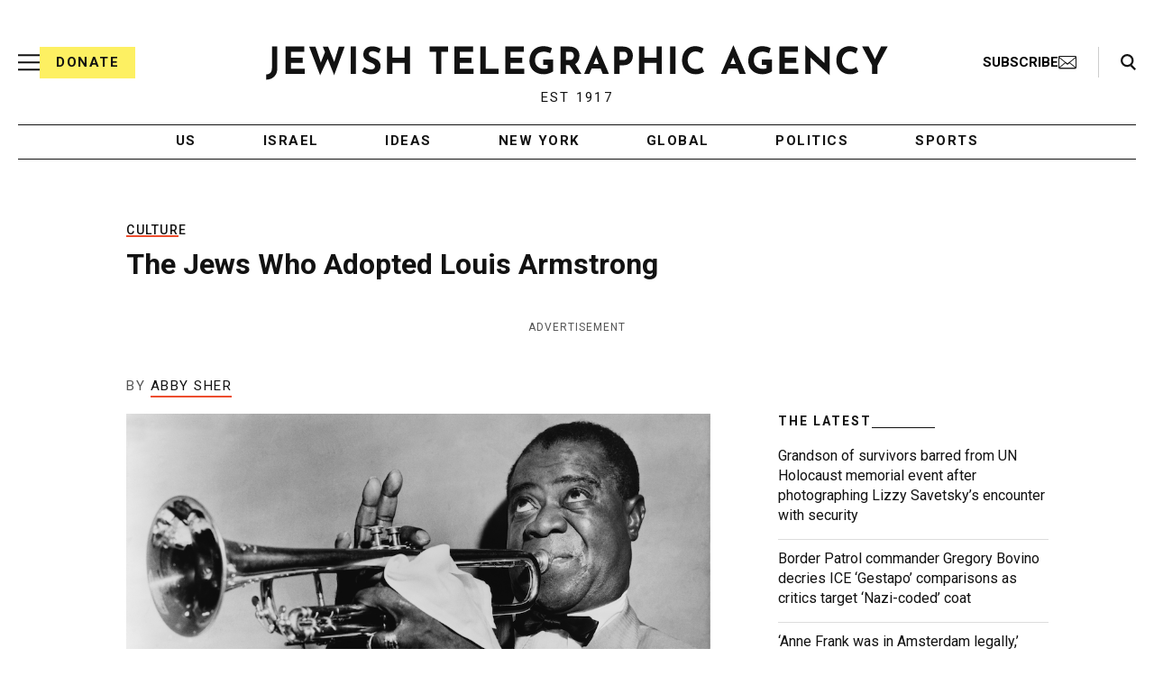

--- FILE ---
content_type: text/html; charset=utf-8
request_url: https://www.google.com/recaptcha/api2/anchor?ar=1&k=6Ld6pAMsAAAAAF2zZeBfcXtFUp1rPN8jbTR9-ads&co=aHR0cHM6Ly93d3cuanRhLm9yZzo0NDM.&hl=en&v=N67nZn4AqZkNcbeMu4prBgzg&size=normal&anchor-ms=20000&execute-ms=30000&cb=6gbdf2c0jt4z
body_size: 49317
content:
<!DOCTYPE HTML><html dir="ltr" lang="en"><head><meta http-equiv="Content-Type" content="text/html; charset=UTF-8">
<meta http-equiv="X-UA-Compatible" content="IE=edge">
<title>reCAPTCHA</title>
<style type="text/css">
/* cyrillic-ext */
@font-face {
  font-family: 'Roboto';
  font-style: normal;
  font-weight: 400;
  font-stretch: 100%;
  src: url(//fonts.gstatic.com/s/roboto/v48/KFO7CnqEu92Fr1ME7kSn66aGLdTylUAMa3GUBHMdazTgWw.woff2) format('woff2');
  unicode-range: U+0460-052F, U+1C80-1C8A, U+20B4, U+2DE0-2DFF, U+A640-A69F, U+FE2E-FE2F;
}
/* cyrillic */
@font-face {
  font-family: 'Roboto';
  font-style: normal;
  font-weight: 400;
  font-stretch: 100%;
  src: url(//fonts.gstatic.com/s/roboto/v48/KFO7CnqEu92Fr1ME7kSn66aGLdTylUAMa3iUBHMdazTgWw.woff2) format('woff2');
  unicode-range: U+0301, U+0400-045F, U+0490-0491, U+04B0-04B1, U+2116;
}
/* greek-ext */
@font-face {
  font-family: 'Roboto';
  font-style: normal;
  font-weight: 400;
  font-stretch: 100%;
  src: url(//fonts.gstatic.com/s/roboto/v48/KFO7CnqEu92Fr1ME7kSn66aGLdTylUAMa3CUBHMdazTgWw.woff2) format('woff2');
  unicode-range: U+1F00-1FFF;
}
/* greek */
@font-face {
  font-family: 'Roboto';
  font-style: normal;
  font-weight: 400;
  font-stretch: 100%;
  src: url(//fonts.gstatic.com/s/roboto/v48/KFO7CnqEu92Fr1ME7kSn66aGLdTylUAMa3-UBHMdazTgWw.woff2) format('woff2');
  unicode-range: U+0370-0377, U+037A-037F, U+0384-038A, U+038C, U+038E-03A1, U+03A3-03FF;
}
/* math */
@font-face {
  font-family: 'Roboto';
  font-style: normal;
  font-weight: 400;
  font-stretch: 100%;
  src: url(//fonts.gstatic.com/s/roboto/v48/KFO7CnqEu92Fr1ME7kSn66aGLdTylUAMawCUBHMdazTgWw.woff2) format('woff2');
  unicode-range: U+0302-0303, U+0305, U+0307-0308, U+0310, U+0312, U+0315, U+031A, U+0326-0327, U+032C, U+032F-0330, U+0332-0333, U+0338, U+033A, U+0346, U+034D, U+0391-03A1, U+03A3-03A9, U+03B1-03C9, U+03D1, U+03D5-03D6, U+03F0-03F1, U+03F4-03F5, U+2016-2017, U+2034-2038, U+203C, U+2040, U+2043, U+2047, U+2050, U+2057, U+205F, U+2070-2071, U+2074-208E, U+2090-209C, U+20D0-20DC, U+20E1, U+20E5-20EF, U+2100-2112, U+2114-2115, U+2117-2121, U+2123-214F, U+2190, U+2192, U+2194-21AE, U+21B0-21E5, U+21F1-21F2, U+21F4-2211, U+2213-2214, U+2216-22FF, U+2308-230B, U+2310, U+2319, U+231C-2321, U+2336-237A, U+237C, U+2395, U+239B-23B7, U+23D0, U+23DC-23E1, U+2474-2475, U+25AF, U+25B3, U+25B7, U+25BD, U+25C1, U+25CA, U+25CC, U+25FB, U+266D-266F, U+27C0-27FF, U+2900-2AFF, U+2B0E-2B11, U+2B30-2B4C, U+2BFE, U+3030, U+FF5B, U+FF5D, U+1D400-1D7FF, U+1EE00-1EEFF;
}
/* symbols */
@font-face {
  font-family: 'Roboto';
  font-style: normal;
  font-weight: 400;
  font-stretch: 100%;
  src: url(//fonts.gstatic.com/s/roboto/v48/KFO7CnqEu92Fr1ME7kSn66aGLdTylUAMaxKUBHMdazTgWw.woff2) format('woff2');
  unicode-range: U+0001-000C, U+000E-001F, U+007F-009F, U+20DD-20E0, U+20E2-20E4, U+2150-218F, U+2190, U+2192, U+2194-2199, U+21AF, U+21E6-21F0, U+21F3, U+2218-2219, U+2299, U+22C4-22C6, U+2300-243F, U+2440-244A, U+2460-24FF, U+25A0-27BF, U+2800-28FF, U+2921-2922, U+2981, U+29BF, U+29EB, U+2B00-2BFF, U+4DC0-4DFF, U+FFF9-FFFB, U+10140-1018E, U+10190-1019C, U+101A0, U+101D0-101FD, U+102E0-102FB, U+10E60-10E7E, U+1D2C0-1D2D3, U+1D2E0-1D37F, U+1F000-1F0FF, U+1F100-1F1AD, U+1F1E6-1F1FF, U+1F30D-1F30F, U+1F315, U+1F31C, U+1F31E, U+1F320-1F32C, U+1F336, U+1F378, U+1F37D, U+1F382, U+1F393-1F39F, U+1F3A7-1F3A8, U+1F3AC-1F3AF, U+1F3C2, U+1F3C4-1F3C6, U+1F3CA-1F3CE, U+1F3D4-1F3E0, U+1F3ED, U+1F3F1-1F3F3, U+1F3F5-1F3F7, U+1F408, U+1F415, U+1F41F, U+1F426, U+1F43F, U+1F441-1F442, U+1F444, U+1F446-1F449, U+1F44C-1F44E, U+1F453, U+1F46A, U+1F47D, U+1F4A3, U+1F4B0, U+1F4B3, U+1F4B9, U+1F4BB, U+1F4BF, U+1F4C8-1F4CB, U+1F4D6, U+1F4DA, U+1F4DF, U+1F4E3-1F4E6, U+1F4EA-1F4ED, U+1F4F7, U+1F4F9-1F4FB, U+1F4FD-1F4FE, U+1F503, U+1F507-1F50B, U+1F50D, U+1F512-1F513, U+1F53E-1F54A, U+1F54F-1F5FA, U+1F610, U+1F650-1F67F, U+1F687, U+1F68D, U+1F691, U+1F694, U+1F698, U+1F6AD, U+1F6B2, U+1F6B9-1F6BA, U+1F6BC, U+1F6C6-1F6CF, U+1F6D3-1F6D7, U+1F6E0-1F6EA, U+1F6F0-1F6F3, U+1F6F7-1F6FC, U+1F700-1F7FF, U+1F800-1F80B, U+1F810-1F847, U+1F850-1F859, U+1F860-1F887, U+1F890-1F8AD, U+1F8B0-1F8BB, U+1F8C0-1F8C1, U+1F900-1F90B, U+1F93B, U+1F946, U+1F984, U+1F996, U+1F9E9, U+1FA00-1FA6F, U+1FA70-1FA7C, U+1FA80-1FA89, U+1FA8F-1FAC6, U+1FACE-1FADC, U+1FADF-1FAE9, U+1FAF0-1FAF8, U+1FB00-1FBFF;
}
/* vietnamese */
@font-face {
  font-family: 'Roboto';
  font-style: normal;
  font-weight: 400;
  font-stretch: 100%;
  src: url(//fonts.gstatic.com/s/roboto/v48/KFO7CnqEu92Fr1ME7kSn66aGLdTylUAMa3OUBHMdazTgWw.woff2) format('woff2');
  unicode-range: U+0102-0103, U+0110-0111, U+0128-0129, U+0168-0169, U+01A0-01A1, U+01AF-01B0, U+0300-0301, U+0303-0304, U+0308-0309, U+0323, U+0329, U+1EA0-1EF9, U+20AB;
}
/* latin-ext */
@font-face {
  font-family: 'Roboto';
  font-style: normal;
  font-weight: 400;
  font-stretch: 100%;
  src: url(//fonts.gstatic.com/s/roboto/v48/KFO7CnqEu92Fr1ME7kSn66aGLdTylUAMa3KUBHMdazTgWw.woff2) format('woff2');
  unicode-range: U+0100-02BA, U+02BD-02C5, U+02C7-02CC, U+02CE-02D7, U+02DD-02FF, U+0304, U+0308, U+0329, U+1D00-1DBF, U+1E00-1E9F, U+1EF2-1EFF, U+2020, U+20A0-20AB, U+20AD-20C0, U+2113, U+2C60-2C7F, U+A720-A7FF;
}
/* latin */
@font-face {
  font-family: 'Roboto';
  font-style: normal;
  font-weight: 400;
  font-stretch: 100%;
  src: url(//fonts.gstatic.com/s/roboto/v48/KFO7CnqEu92Fr1ME7kSn66aGLdTylUAMa3yUBHMdazQ.woff2) format('woff2');
  unicode-range: U+0000-00FF, U+0131, U+0152-0153, U+02BB-02BC, U+02C6, U+02DA, U+02DC, U+0304, U+0308, U+0329, U+2000-206F, U+20AC, U+2122, U+2191, U+2193, U+2212, U+2215, U+FEFF, U+FFFD;
}
/* cyrillic-ext */
@font-face {
  font-family: 'Roboto';
  font-style: normal;
  font-weight: 500;
  font-stretch: 100%;
  src: url(//fonts.gstatic.com/s/roboto/v48/KFO7CnqEu92Fr1ME7kSn66aGLdTylUAMa3GUBHMdazTgWw.woff2) format('woff2');
  unicode-range: U+0460-052F, U+1C80-1C8A, U+20B4, U+2DE0-2DFF, U+A640-A69F, U+FE2E-FE2F;
}
/* cyrillic */
@font-face {
  font-family: 'Roboto';
  font-style: normal;
  font-weight: 500;
  font-stretch: 100%;
  src: url(//fonts.gstatic.com/s/roboto/v48/KFO7CnqEu92Fr1ME7kSn66aGLdTylUAMa3iUBHMdazTgWw.woff2) format('woff2');
  unicode-range: U+0301, U+0400-045F, U+0490-0491, U+04B0-04B1, U+2116;
}
/* greek-ext */
@font-face {
  font-family: 'Roboto';
  font-style: normal;
  font-weight: 500;
  font-stretch: 100%;
  src: url(//fonts.gstatic.com/s/roboto/v48/KFO7CnqEu92Fr1ME7kSn66aGLdTylUAMa3CUBHMdazTgWw.woff2) format('woff2');
  unicode-range: U+1F00-1FFF;
}
/* greek */
@font-face {
  font-family: 'Roboto';
  font-style: normal;
  font-weight: 500;
  font-stretch: 100%;
  src: url(//fonts.gstatic.com/s/roboto/v48/KFO7CnqEu92Fr1ME7kSn66aGLdTylUAMa3-UBHMdazTgWw.woff2) format('woff2');
  unicode-range: U+0370-0377, U+037A-037F, U+0384-038A, U+038C, U+038E-03A1, U+03A3-03FF;
}
/* math */
@font-face {
  font-family: 'Roboto';
  font-style: normal;
  font-weight: 500;
  font-stretch: 100%;
  src: url(//fonts.gstatic.com/s/roboto/v48/KFO7CnqEu92Fr1ME7kSn66aGLdTylUAMawCUBHMdazTgWw.woff2) format('woff2');
  unicode-range: U+0302-0303, U+0305, U+0307-0308, U+0310, U+0312, U+0315, U+031A, U+0326-0327, U+032C, U+032F-0330, U+0332-0333, U+0338, U+033A, U+0346, U+034D, U+0391-03A1, U+03A3-03A9, U+03B1-03C9, U+03D1, U+03D5-03D6, U+03F0-03F1, U+03F4-03F5, U+2016-2017, U+2034-2038, U+203C, U+2040, U+2043, U+2047, U+2050, U+2057, U+205F, U+2070-2071, U+2074-208E, U+2090-209C, U+20D0-20DC, U+20E1, U+20E5-20EF, U+2100-2112, U+2114-2115, U+2117-2121, U+2123-214F, U+2190, U+2192, U+2194-21AE, U+21B0-21E5, U+21F1-21F2, U+21F4-2211, U+2213-2214, U+2216-22FF, U+2308-230B, U+2310, U+2319, U+231C-2321, U+2336-237A, U+237C, U+2395, U+239B-23B7, U+23D0, U+23DC-23E1, U+2474-2475, U+25AF, U+25B3, U+25B7, U+25BD, U+25C1, U+25CA, U+25CC, U+25FB, U+266D-266F, U+27C0-27FF, U+2900-2AFF, U+2B0E-2B11, U+2B30-2B4C, U+2BFE, U+3030, U+FF5B, U+FF5D, U+1D400-1D7FF, U+1EE00-1EEFF;
}
/* symbols */
@font-face {
  font-family: 'Roboto';
  font-style: normal;
  font-weight: 500;
  font-stretch: 100%;
  src: url(//fonts.gstatic.com/s/roboto/v48/KFO7CnqEu92Fr1ME7kSn66aGLdTylUAMaxKUBHMdazTgWw.woff2) format('woff2');
  unicode-range: U+0001-000C, U+000E-001F, U+007F-009F, U+20DD-20E0, U+20E2-20E4, U+2150-218F, U+2190, U+2192, U+2194-2199, U+21AF, U+21E6-21F0, U+21F3, U+2218-2219, U+2299, U+22C4-22C6, U+2300-243F, U+2440-244A, U+2460-24FF, U+25A0-27BF, U+2800-28FF, U+2921-2922, U+2981, U+29BF, U+29EB, U+2B00-2BFF, U+4DC0-4DFF, U+FFF9-FFFB, U+10140-1018E, U+10190-1019C, U+101A0, U+101D0-101FD, U+102E0-102FB, U+10E60-10E7E, U+1D2C0-1D2D3, U+1D2E0-1D37F, U+1F000-1F0FF, U+1F100-1F1AD, U+1F1E6-1F1FF, U+1F30D-1F30F, U+1F315, U+1F31C, U+1F31E, U+1F320-1F32C, U+1F336, U+1F378, U+1F37D, U+1F382, U+1F393-1F39F, U+1F3A7-1F3A8, U+1F3AC-1F3AF, U+1F3C2, U+1F3C4-1F3C6, U+1F3CA-1F3CE, U+1F3D4-1F3E0, U+1F3ED, U+1F3F1-1F3F3, U+1F3F5-1F3F7, U+1F408, U+1F415, U+1F41F, U+1F426, U+1F43F, U+1F441-1F442, U+1F444, U+1F446-1F449, U+1F44C-1F44E, U+1F453, U+1F46A, U+1F47D, U+1F4A3, U+1F4B0, U+1F4B3, U+1F4B9, U+1F4BB, U+1F4BF, U+1F4C8-1F4CB, U+1F4D6, U+1F4DA, U+1F4DF, U+1F4E3-1F4E6, U+1F4EA-1F4ED, U+1F4F7, U+1F4F9-1F4FB, U+1F4FD-1F4FE, U+1F503, U+1F507-1F50B, U+1F50D, U+1F512-1F513, U+1F53E-1F54A, U+1F54F-1F5FA, U+1F610, U+1F650-1F67F, U+1F687, U+1F68D, U+1F691, U+1F694, U+1F698, U+1F6AD, U+1F6B2, U+1F6B9-1F6BA, U+1F6BC, U+1F6C6-1F6CF, U+1F6D3-1F6D7, U+1F6E0-1F6EA, U+1F6F0-1F6F3, U+1F6F7-1F6FC, U+1F700-1F7FF, U+1F800-1F80B, U+1F810-1F847, U+1F850-1F859, U+1F860-1F887, U+1F890-1F8AD, U+1F8B0-1F8BB, U+1F8C0-1F8C1, U+1F900-1F90B, U+1F93B, U+1F946, U+1F984, U+1F996, U+1F9E9, U+1FA00-1FA6F, U+1FA70-1FA7C, U+1FA80-1FA89, U+1FA8F-1FAC6, U+1FACE-1FADC, U+1FADF-1FAE9, U+1FAF0-1FAF8, U+1FB00-1FBFF;
}
/* vietnamese */
@font-face {
  font-family: 'Roboto';
  font-style: normal;
  font-weight: 500;
  font-stretch: 100%;
  src: url(//fonts.gstatic.com/s/roboto/v48/KFO7CnqEu92Fr1ME7kSn66aGLdTylUAMa3OUBHMdazTgWw.woff2) format('woff2');
  unicode-range: U+0102-0103, U+0110-0111, U+0128-0129, U+0168-0169, U+01A0-01A1, U+01AF-01B0, U+0300-0301, U+0303-0304, U+0308-0309, U+0323, U+0329, U+1EA0-1EF9, U+20AB;
}
/* latin-ext */
@font-face {
  font-family: 'Roboto';
  font-style: normal;
  font-weight: 500;
  font-stretch: 100%;
  src: url(//fonts.gstatic.com/s/roboto/v48/KFO7CnqEu92Fr1ME7kSn66aGLdTylUAMa3KUBHMdazTgWw.woff2) format('woff2');
  unicode-range: U+0100-02BA, U+02BD-02C5, U+02C7-02CC, U+02CE-02D7, U+02DD-02FF, U+0304, U+0308, U+0329, U+1D00-1DBF, U+1E00-1E9F, U+1EF2-1EFF, U+2020, U+20A0-20AB, U+20AD-20C0, U+2113, U+2C60-2C7F, U+A720-A7FF;
}
/* latin */
@font-face {
  font-family: 'Roboto';
  font-style: normal;
  font-weight: 500;
  font-stretch: 100%;
  src: url(//fonts.gstatic.com/s/roboto/v48/KFO7CnqEu92Fr1ME7kSn66aGLdTylUAMa3yUBHMdazQ.woff2) format('woff2');
  unicode-range: U+0000-00FF, U+0131, U+0152-0153, U+02BB-02BC, U+02C6, U+02DA, U+02DC, U+0304, U+0308, U+0329, U+2000-206F, U+20AC, U+2122, U+2191, U+2193, U+2212, U+2215, U+FEFF, U+FFFD;
}
/* cyrillic-ext */
@font-face {
  font-family: 'Roboto';
  font-style: normal;
  font-weight: 900;
  font-stretch: 100%;
  src: url(//fonts.gstatic.com/s/roboto/v48/KFO7CnqEu92Fr1ME7kSn66aGLdTylUAMa3GUBHMdazTgWw.woff2) format('woff2');
  unicode-range: U+0460-052F, U+1C80-1C8A, U+20B4, U+2DE0-2DFF, U+A640-A69F, U+FE2E-FE2F;
}
/* cyrillic */
@font-face {
  font-family: 'Roboto';
  font-style: normal;
  font-weight: 900;
  font-stretch: 100%;
  src: url(//fonts.gstatic.com/s/roboto/v48/KFO7CnqEu92Fr1ME7kSn66aGLdTylUAMa3iUBHMdazTgWw.woff2) format('woff2');
  unicode-range: U+0301, U+0400-045F, U+0490-0491, U+04B0-04B1, U+2116;
}
/* greek-ext */
@font-face {
  font-family: 'Roboto';
  font-style: normal;
  font-weight: 900;
  font-stretch: 100%;
  src: url(//fonts.gstatic.com/s/roboto/v48/KFO7CnqEu92Fr1ME7kSn66aGLdTylUAMa3CUBHMdazTgWw.woff2) format('woff2');
  unicode-range: U+1F00-1FFF;
}
/* greek */
@font-face {
  font-family: 'Roboto';
  font-style: normal;
  font-weight: 900;
  font-stretch: 100%;
  src: url(//fonts.gstatic.com/s/roboto/v48/KFO7CnqEu92Fr1ME7kSn66aGLdTylUAMa3-UBHMdazTgWw.woff2) format('woff2');
  unicode-range: U+0370-0377, U+037A-037F, U+0384-038A, U+038C, U+038E-03A1, U+03A3-03FF;
}
/* math */
@font-face {
  font-family: 'Roboto';
  font-style: normal;
  font-weight: 900;
  font-stretch: 100%;
  src: url(//fonts.gstatic.com/s/roboto/v48/KFO7CnqEu92Fr1ME7kSn66aGLdTylUAMawCUBHMdazTgWw.woff2) format('woff2');
  unicode-range: U+0302-0303, U+0305, U+0307-0308, U+0310, U+0312, U+0315, U+031A, U+0326-0327, U+032C, U+032F-0330, U+0332-0333, U+0338, U+033A, U+0346, U+034D, U+0391-03A1, U+03A3-03A9, U+03B1-03C9, U+03D1, U+03D5-03D6, U+03F0-03F1, U+03F4-03F5, U+2016-2017, U+2034-2038, U+203C, U+2040, U+2043, U+2047, U+2050, U+2057, U+205F, U+2070-2071, U+2074-208E, U+2090-209C, U+20D0-20DC, U+20E1, U+20E5-20EF, U+2100-2112, U+2114-2115, U+2117-2121, U+2123-214F, U+2190, U+2192, U+2194-21AE, U+21B0-21E5, U+21F1-21F2, U+21F4-2211, U+2213-2214, U+2216-22FF, U+2308-230B, U+2310, U+2319, U+231C-2321, U+2336-237A, U+237C, U+2395, U+239B-23B7, U+23D0, U+23DC-23E1, U+2474-2475, U+25AF, U+25B3, U+25B7, U+25BD, U+25C1, U+25CA, U+25CC, U+25FB, U+266D-266F, U+27C0-27FF, U+2900-2AFF, U+2B0E-2B11, U+2B30-2B4C, U+2BFE, U+3030, U+FF5B, U+FF5D, U+1D400-1D7FF, U+1EE00-1EEFF;
}
/* symbols */
@font-face {
  font-family: 'Roboto';
  font-style: normal;
  font-weight: 900;
  font-stretch: 100%;
  src: url(//fonts.gstatic.com/s/roboto/v48/KFO7CnqEu92Fr1ME7kSn66aGLdTylUAMaxKUBHMdazTgWw.woff2) format('woff2');
  unicode-range: U+0001-000C, U+000E-001F, U+007F-009F, U+20DD-20E0, U+20E2-20E4, U+2150-218F, U+2190, U+2192, U+2194-2199, U+21AF, U+21E6-21F0, U+21F3, U+2218-2219, U+2299, U+22C4-22C6, U+2300-243F, U+2440-244A, U+2460-24FF, U+25A0-27BF, U+2800-28FF, U+2921-2922, U+2981, U+29BF, U+29EB, U+2B00-2BFF, U+4DC0-4DFF, U+FFF9-FFFB, U+10140-1018E, U+10190-1019C, U+101A0, U+101D0-101FD, U+102E0-102FB, U+10E60-10E7E, U+1D2C0-1D2D3, U+1D2E0-1D37F, U+1F000-1F0FF, U+1F100-1F1AD, U+1F1E6-1F1FF, U+1F30D-1F30F, U+1F315, U+1F31C, U+1F31E, U+1F320-1F32C, U+1F336, U+1F378, U+1F37D, U+1F382, U+1F393-1F39F, U+1F3A7-1F3A8, U+1F3AC-1F3AF, U+1F3C2, U+1F3C4-1F3C6, U+1F3CA-1F3CE, U+1F3D4-1F3E0, U+1F3ED, U+1F3F1-1F3F3, U+1F3F5-1F3F7, U+1F408, U+1F415, U+1F41F, U+1F426, U+1F43F, U+1F441-1F442, U+1F444, U+1F446-1F449, U+1F44C-1F44E, U+1F453, U+1F46A, U+1F47D, U+1F4A3, U+1F4B0, U+1F4B3, U+1F4B9, U+1F4BB, U+1F4BF, U+1F4C8-1F4CB, U+1F4D6, U+1F4DA, U+1F4DF, U+1F4E3-1F4E6, U+1F4EA-1F4ED, U+1F4F7, U+1F4F9-1F4FB, U+1F4FD-1F4FE, U+1F503, U+1F507-1F50B, U+1F50D, U+1F512-1F513, U+1F53E-1F54A, U+1F54F-1F5FA, U+1F610, U+1F650-1F67F, U+1F687, U+1F68D, U+1F691, U+1F694, U+1F698, U+1F6AD, U+1F6B2, U+1F6B9-1F6BA, U+1F6BC, U+1F6C6-1F6CF, U+1F6D3-1F6D7, U+1F6E0-1F6EA, U+1F6F0-1F6F3, U+1F6F7-1F6FC, U+1F700-1F7FF, U+1F800-1F80B, U+1F810-1F847, U+1F850-1F859, U+1F860-1F887, U+1F890-1F8AD, U+1F8B0-1F8BB, U+1F8C0-1F8C1, U+1F900-1F90B, U+1F93B, U+1F946, U+1F984, U+1F996, U+1F9E9, U+1FA00-1FA6F, U+1FA70-1FA7C, U+1FA80-1FA89, U+1FA8F-1FAC6, U+1FACE-1FADC, U+1FADF-1FAE9, U+1FAF0-1FAF8, U+1FB00-1FBFF;
}
/* vietnamese */
@font-face {
  font-family: 'Roboto';
  font-style: normal;
  font-weight: 900;
  font-stretch: 100%;
  src: url(//fonts.gstatic.com/s/roboto/v48/KFO7CnqEu92Fr1ME7kSn66aGLdTylUAMa3OUBHMdazTgWw.woff2) format('woff2');
  unicode-range: U+0102-0103, U+0110-0111, U+0128-0129, U+0168-0169, U+01A0-01A1, U+01AF-01B0, U+0300-0301, U+0303-0304, U+0308-0309, U+0323, U+0329, U+1EA0-1EF9, U+20AB;
}
/* latin-ext */
@font-face {
  font-family: 'Roboto';
  font-style: normal;
  font-weight: 900;
  font-stretch: 100%;
  src: url(//fonts.gstatic.com/s/roboto/v48/KFO7CnqEu92Fr1ME7kSn66aGLdTylUAMa3KUBHMdazTgWw.woff2) format('woff2');
  unicode-range: U+0100-02BA, U+02BD-02C5, U+02C7-02CC, U+02CE-02D7, U+02DD-02FF, U+0304, U+0308, U+0329, U+1D00-1DBF, U+1E00-1E9F, U+1EF2-1EFF, U+2020, U+20A0-20AB, U+20AD-20C0, U+2113, U+2C60-2C7F, U+A720-A7FF;
}
/* latin */
@font-face {
  font-family: 'Roboto';
  font-style: normal;
  font-weight: 900;
  font-stretch: 100%;
  src: url(//fonts.gstatic.com/s/roboto/v48/KFO7CnqEu92Fr1ME7kSn66aGLdTylUAMa3yUBHMdazQ.woff2) format('woff2');
  unicode-range: U+0000-00FF, U+0131, U+0152-0153, U+02BB-02BC, U+02C6, U+02DA, U+02DC, U+0304, U+0308, U+0329, U+2000-206F, U+20AC, U+2122, U+2191, U+2193, U+2212, U+2215, U+FEFF, U+FFFD;
}

</style>
<link rel="stylesheet" type="text/css" href="https://www.gstatic.com/recaptcha/releases/N67nZn4AqZkNcbeMu4prBgzg/styles__ltr.css">
<script nonce="CtHnoSjMi6Q6nVlEgnaldQ" type="text/javascript">window['__recaptcha_api'] = 'https://www.google.com/recaptcha/api2/';</script>
<script type="text/javascript" src="https://www.gstatic.com/recaptcha/releases/N67nZn4AqZkNcbeMu4prBgzg/recaptcha__en.js" nonce="CtHnoSjMi6Q6nVlEgnaldQ">
      
    </script></head>
<body><div id="rc-anchor-alert" class="rc-anchor-alert"></div>
<input type="hidden" id="recaptcha-token" value="[base64]">
<script type="text/javascript" nonce="CtHnoSjMi6Q6nVlEgnaldQ">
      recaptcha.anchor.Main.init("[\x22ainput\x22,[\x22bgdata\x22,\x22\x22,\[base64]/[base64]/[base64]/bmV3IHJbeF0oY1swXSk6RT09Mj9uZXcgclt4XShjWzBdLGNbMV0pOkU9PTM/bmV3IHJbeF0oY1swXSxjWzFdLGNbMl0pOkU9PTQ/[base64]/[base64]/[base64]/[base64]/[base64]/[base64]/[base64]/[base64]\x22,\[base64]\\u003d\x22,\x22QylxwrFaw5NUAsKOesKAdSIYIAHDusKiZhkJwo8Rw6VNKMORXlciwonDoy9Ow7vCtUFgwq/CpMKzUBNSXGkCKzkhwpzDpMOZwrhYwrzDmljDn8KsCcKJNl3DtcK6ZMKewrjCvAPCocOYd8KoQkPCtyDDpMOXEDPClBzDrcKJW8KIKUshWmJXKErCnsKTw5sewrtiMDxfw6fCj8Kzw7LDs8K+w6TCtjEtBMOfIQnDuwhZw4/[base64]/[base64]/[base64]/DqcK2A0VFecOzOMKNwqvCgj/ChCcVKnNfwrfChUXDn2zDnX5SFQVAw5vCu1HDocOkw4Axw5pNX2d6w4wWDW1MMMORw50Cw6EBw6Nowq7DvMKbw5nDqgbDsADDrMKWZElhXnLCpcOowr/Cun/DrTNcRwLDj8O7fsOyw7Jsc8Kqw6vDoMKYPsKrcMOiwqA2w4xmw4NcwqPCt0vCllouXsKRw5NAw6IJJHJFwpwswqHDosK+w6PDpkF6bMKxw5fCqWFwwr7Do8O5XsO7UnXCggXDjCvCoMKhTk/DhMOiaMORw6JVTQI/QBHDr8OgVC7Dmn4oPDt5NUzCoUnDh8KxEsOaNsKTW1vDvCjCgATDlktPwoYHWcOGSsOVwqzCnmouV3jCqsK+KCV4w4JuwqoWw48gThMuwqwpCX/CoifCoENLwpbCgcKlwoJJw5/DvMOkakwOT8KRecOEwr9ibMOYw4RWL0Ukw6LCtTwkSMOpYcKnNsO2wpESc8KLw6rCuSsuIQMAZMO7HMKZw7QeLUfDhVd5AsOLwobDpWLDvTt5wq/DuyzDg8Kyw4DDvzpodmlTOcO2woJCP8KiwpbDu8KcwonDniUqw71IclkrIsOHw7HCnUkfRcKlwrDCkFZNJmPDlSMMbMOkJ8KSZSfDmcOuMMK2wrkjwprDri3DkBZ2Fj1vE2bDk8OyG2fDtMK7H8KiE0luGcK+w5RIbsKaw5l2w7zCujDCi8OEd1/CtTTDinLDocKDw4hzT8KnwofDnMOjMcO4w4nDuMOmwpNywrfCpMO0JD8fw4vDliJFbCnClcOuNcOVAiszZMKrOcKyeG5uw6czBi/CuyXDnnvCvMKrRsO5DcKTw6xIT0lEwqFgF8OFWzUKazvCusOuw4IHMkkGwr5Nw6/DsBXDkMOSw6DDpFI8IzwgVGEbw4Jkwq5zw4srNMO9eMOOWcKfU2w2IizDqi8wZMOGaD4JwonCiSVmwrbDulfCvjDDoMKVwrbCo8O9DMO/e8KHHE3DgFnCl8Oaw4bDu8KSIhnCiMOSVcK5wq3Csx3DoMK6EcOoEHMrajU4CMOcwpLCtU/DucOLDMO6w6HDmhvDjcOPw407woUvw5gZIMK/GSzDtcKmw67CjMOFwqsxw7chJxrCqGdEV8OJw7HClF/Dg8Odf8O7aMKJw6RVw6PDhjLDt1dcbsKrQcOdD3BwBsKrWsO2woRHFcOTRSHClsKcw4/Dn8KPamLDu34PScOeCHzCjcOVw6dGwqt7eCNaZcK6esOow4XCucOewrTCm8OYw4nDkHHDjcKmwqN+QWbDjxLCkcKKL8OQw6LCkyFAw6PDk2s4w6/CtAvDtw8LAsO7wrI2wrdRw7vCtMKow5LCt1shIiDDhMK9RmF1J8Kew6liTErCnMOxw6PDsQNBw6AWZ2VAwrkIw53Ct8KWwqIAwo/Co8OQwrJuwqxiw6JdDhvDpA5lLRxAwpIqW25rO8K1wrfDn1B5d1cPwq3DmsKHBA8wGEcEwrXDvcKIw6bCscOSwqEIw6TDqsOqwpRVXcKAw7TDjMKgwoXCgHh8w4DCt8KgYcONLMKyw6LDl8Onc8ORVjovVjTDhD4Xw4APwqrDoX/[base64]/[base64]/DtzAWHCBULGnCl8OAJcO5TsOtw6jCiB7DqsOELsOiw51jQ8OXeFLCssK+M0VhE8OLUUHDhMO/ACXChcKxw6/DkMO+AMKmbMKGdENVPzjDjcO3HRzCnMK/w67ChcOrfR3CoB4lJsKNJ0TCiMO3w641csK6w4ZZJcK8NsKzwq/DusKQw6rCjsOvw59KTMK/[base64]/TcOJKsO9B8KjDQ55bjklJQLDnibCgMKlKsOjwoVqQRAUIMOfwrnDnjXDhlhTW8KBw6nDgMO/w77DssOYD8OIw6nCsC/ChMOOw7XDkyxSecOfwqx8w4UYwoV1w6Iwwpl0wp55B3RLIcKmTcKyw6ERZMKKwoDDssK6wrbDssKDGcOtIgLDvMOBfwd8JMOQUBHDgcKEO8O5MAd8CMOvV2daw6fDvh8nCcKGw7Z3wqHCmsKHwq7DrMK4wprCmULCjx/Di8OqABJDGAsEwpfDilbDjWnDtA/DtcKTwoU4wq4cwpNgfmlAaw3CuFwzwqoMw4RiwofDlTPCgw/Ds8KwCQtew7jDo8Orw6nCnw3CncKTfMOzw7VLwpMCcDZTOsKUw4bDmsO/wq7Ch8K2HMOVNE7DizZUw6PCh8K7PsO1wqJ0wqgFNMOFw6whXFrCv8KvwqlBR8KHTg/CrMOVCxIGXUMzTEzCkXpREETDisKfCn1DY8OdZMKBw77CqnXDgsOPw69Fw5vCmgnCqMKgMG/CkcOiQ8KIS13Do2fDvlN/w7tKw5Rjw47CjSLDocO7aGrDpMK0B3fDmTrDiEAkw4jDhCwRwoRrw43CvEUkwrJ/ZMKNJsKswoPDtBFSw6DCpMOrVMOiw5tRw4U2wp3CigQWMXXCkWnCiMKBw43Co3/Cu1gYal8lK8KKwoFowp/DqcKVwqbDuV3CoQUUw4sgeMK7wp7DsMKow5/CjAg1wp8EacKQwqzCgsOKdnpgwoUsLMKzVcK4w7IVZj/DgnAlw7XCj8KkI3QXUmTCksKRKMOswojDj8KcIsKRw593EMOqYgbDqlrDssK2XcOTw5/CjsKkwoxmagsmw4pyUxzDosO0w71lDTXDiBfCqsKvwqdBWXEnw5bCp1Egw5tjLzfDrcKWw57DmlQSw6trwq/DvxXDjRo9wqHDrxbDr8Kgw5AiUcKYwpvDjETCjkHDh8O9wo4qfRguw7UBw7RPU8K1WsKKwqbDrlnClmHCkMKQaBJtdcOywrnCp8O2wrXDhMKuJCoVRgbDkB/DrcK7H1EmVcKUUcO4w7LDhMKBMMK7w6QnRMKXwr9nFcOWwr3Dp1d8w43DmsOFUMK7w5EMwosrwpPCvMKSUMKxwpQdw7HDosObUEnCkG5rwp7Cv8KbQD3CtmnCvsOEZsO0PQbDqsKbacODIjMLwqIYO8K7a1UQwqs7ezArwpA2wrkVOsKLKMOYw75xflbCs3jCpxc/wpLDksKswo1kVMKiw7fDrCbDnyrCrHh2UMKFw5/Cvz/Cm8OaIsK7G8KSw7V5wohnIm5xGlXDtMOROR3DocOowqbCqsOtPEshb8Kfw4gawoTCll5CeCVdwr44w69RIHteWcKgw5xvfyPClGzDq3kQwonDlsKpw7opwqnCmRV2wpnDv8KGWsOxTVIzY0Yiw5/DhgjCmFV8UBzDk8OuU8Kcw5YTw4RFH8KxwqXDjSLDlx9ew6w1dcKPfsKZw4PDi3gUwrpdXyfDg8Kiw5rDg0PCtMOLwqJMw4s4F07DjkM7axnCvlDCocOUL8OPLMK7wr7CnMOjwpZUbMODwpB8akvDrMK8C1DChwV9cGLDqsOmwpTDrMKMwqZUwqbCnMK/[base64]/Cp1fDmSnDosO7Z8KIwrbDnX7DoMKuwrPDlmRNN8KEe8KDw6zDt3DDn8O5ScKaw6PCjsKXP0Nmw4/CkWnDn0/[base64]/CuTxfMGLDqcK0woDCrGLDssOaWyvDvsONJSUQwpZXw7rCpMOPTV7Ds8K0LBkbAsKsM13Cgx3DgsOrTHjCnBNpBMKdwo7Dm8KJUsORwpzCvDhgw6BmwoktTi7Dl8OicMKOwosJY3hgKmg4DMKTWz1fSHzDtGZJQQpnw5DDriTCqsKPwo/[base64]/ZiHDvcOFworDiArDucOsJ8O+w6MrOyt1C07DsSF4w6TDr8OYCGTDm8KLKFdLG8OiwqLDj8Kuw77DmxbCv8OjdEjCrMKFw6ouwo3CuC3Cn8ObPMOPw7IdOUcUwqXCqhJsUzLCkzEZdEMjw545wrbDl8OZwrpXChdtagR/[base64]/ZUwaVQbCildkYBRjwp0zYxgVeFRkb0IVHRcXwqhBA2vDt8OmT8OqwqLDkSvDvcOgPcOlfXFgwp/DkcKCSSIBwqQSN8KVw7LCsSDDlsKKcyvCicKKw43Dp8O8w4Qlwr/ChsOHWDQRw4PCtTDCmwDDvmAISzEHZysPwonCl8OGwo0Ww5bCjcK4SFrDoMKxHBbCu1vDnTPDv3x/[base64]/[base64]/DsB7CrEV3w4HDn8KaDDXDjlkJHzLClURJKAFPBVTCpmsWwrw6wpohWxBQwrNEG8KeV8KEJcO/wovCi8KCw7zCvEbDgxhXw5lpwq4DNC/CtnjChWt2TsK2w6QqfVDCk8OTR8KPKcKQYcKjF8Olw6XDm0XCh2jDl3ZCF8KsZsOtEcOUw71zAztOw6tVYzBkecOTXG8rFsKAW0Ejw6rDngo+AgRXM8O/wpU8En/[base64]/[base64]/D8OhwrrDhjIDw5g1WsOnRW/ChFdmw7gpKmtAw5PCtn91Q8K7SsOXe8KlLcKXbmbChlbDhcKEN8KZPE/CjS3Dh8K9BcOewqRSW8OcDsKxw6PCgcKjwosza8KTwqzDo3/[base64]/DkXc/wpdVw5XDhMOswoopwqvCpsKgSMKtU8KDJ8KZaF3Dl0c9wqbCqGtTdRPCpsOkem5BMsOjMcKswqtNQ3TDtMKCe8KEeTvDhwbCj8KxwoXDo30uwpIKwqR0w7XDjhbCrMKTPRE3wqwYwofDnsKWwq7ClsOLwrN+wp7DqcKAw4zDvcKFwrXDokDDk35RPQUnw7bCgcO/w65BRXw3AT3DuCAyA8Kdw6E/w6LDsMKOw4rDp8Ocw6JAw4EjCcKmwpYUw7cYJcOEwpTDmWDCk8OQworDoMONI8OWUMONwr8afcKSRcKRYmTCjMK9w4nDmxvCqsK2wq8/wqPDs8KFwqbDrFFOwq7Dq8O/NsOgQ8OZG8OQMcOuw49sw4TCjMOaw6vCssOLwoHDjcO2csKsw4stw55rGMKdw44wwoLDkFlYanwyw5RiwoxJFVZXRMOZwpjCkcKrw5XChy3Cnx06KsOQI8OcS8OXw57ChsOYDATDvW1MJDvDpcOPHMOwJmskd8OuRQzDlMOYHsKbwoXCrsOKG8Kfw6/Dq0bDlSnCum/Dt8OJwo3DtMK+IjgOEygRESLDh8OIw7vCn8OXwoPDi8OpHcKsSG18I3g6wok8RMOFKkDCs8KTwphvw6vDgFADwqHDtcKoworCsCLCjMOtw6XCs8KuwpkRw5E/a8OFw4zCi8K9JcOqa8OtwqnCkcKnH3nCoG/[base64]/CslVCAsOWwpMfYQoLM1/[base64]/CqBo9P8K2R8KoP8KHTMKvJQ9rfcOtw7bDj8OvwrHCu8KZb1ZObcKSe0VMwpjDlsKTwrbCnsKAP8OMCid7VS4LLXxAdcOhT8Kxwq3ChsKXwromw5fCsMO/w7ElYsOcTsO5dcKXw7AIw4fDjsOOwq3DqMOFwp0fZm/CvE3DhsOXR0nDpMOmw4XClmXDuUrCkcO5wqEiBcKsWsO3w6nDnHXDszk6wonDpcKqEsOWw7zDhMKFw6FpAMKuw5zCusKddMO1wohvN8KWeCHCkMK8wpbCmWQawqDDssOQbR7DkmrCosKKw4V1w4x4PsKSwo1dRcO3PT/ChsKjPDfCg2bCgSFSbcOIShLDiHTCiyrCiSzCuyXDkG8FZ8OQRMKCwrzCm8KOwrnDgVjDplPCsxPCk8Kzw41eEBPDky/Cij7Cm8ORA8OQw6okwo01ecOAL3dtwp5DSHtEwrTCg8O7GsKECS/[base64]/[base64]/TcKWw6RSw4krah8lQsKMwovDvQ0uCsKhw4fChsOswqvCnSEYw7HCv1VQwqwawphEw77DqMODw60dL8KtFWo/bgTCh3hjw6JaBmM3w4rCtMKNwo3Cp20Dwo/DgcOOGHrCqMOWw77CvMOUwrbCt3fDnMKhVMOpGMKLwr/CgMKFw4zDisKGw6zCiMKRwr9FXQEAw5DCjEfCtAZCZ8KWIMKawpnCmcOdw5Yywp7ChcKYw5caEQpMEyBZwrxMw4jDl8ODeMOVPgPCi8K7wq/DkMOZAMOGXsObR8KqUcKKXSHCoi3CngvDqnPCncO0NQ3ClmHDssK/w5MCwrjDjV18wr/Cs8OCe8KvPUZjbXsRw6pdUsK7w77DhFpND8KEw4M0w5Z5TnTCg2EcfT0CQwbDrlYUQTrDunXDvVVDw5jDtmZ/[base64]/DssOeJHvDgsO+SUF7wodmw5oORcKbw77Ci8OpAsO9LiI7wq7CgMOUw6sAa8KCw5R9woLDnSBmdMOlWRTDnsOxXwLDtlPCiHnDvMOrwpPCrcOuCATClcKoFlZBw4h/HRYow48XVDjCmA7Dh2UfH8OzBMK7wrXDglvCqMOjw5DDhGjDinDDrWjCgsK3w5hLw70ZAGRPI8KJwoHCuijCr8KMwpbCqSVWDEtBQxvDhlFew7nDsStDwqBrLwbCo8K4w77Dq8OnTmLDugrCn8KKMsO5PmQIwoDDg8O4wrnCn1cYOMOyGcO+wprCq2zCp2fDpG/CgzTCmiNkLMKGMkFzHAkrwrdBe8OUwrY0RcK7MBMTXFfDrT/CoMKHKQLCkgomPMKsIErDqsOHdlnDkcOMVcO7JVs5w6HDkMKhYwvCg8KpeUPDrBgIwrsTwq9LwrBdwodpwr8JY37DnyjDo8OrLXsYBjLCkcKawpAGHnPCssOdai/CqxXDvMKRacKfEMKtGsOlw4pRwqnDnzrCiA7DmBcvwrDChcKxUjpAw7ZcQ8OHYcOiw7xdH8ONfW9GWktpw5g0US/CliTCo8OGKRDDvsOFwp7Cm8KmDzxVwoTCsMOsw4DDqFrCqAMFVjFqAMKcBMO7NMOBV8KawqEywqrCucOIKsKeWg3DgDYAwqltUsKpwpvDgcKTwpdzwqBaG0PCh1XCqh/[base64]/[base64]/CrFIPfsKRw5HDhEJbdjzCoigtwqs4CcKEWmlRZm/DmWhbw65AwpDDtCrDhF4UwoJXL3TCgX/[base64]/CvWTCqijDtsK7P3TDhgfCiCpvwqAoBiTDkMK2wr4gNMOww6LDmFjCsVPCjDNaccOubMOEXcOHXCAHVGNow6AswrjCtFEPNcOow6zCssKMwrY4bMOiD8K/w5ZLw5kFHsKnw7LCnhPDhRDDsMOcXAjCq8KxDMK+wq/CiHchA2fDlnbCoMORw61HPcOJEcOlwrIrw6gOcVnCl8OyZsKZcjBYw4vCulhdwr5YfX7CjgpHwrllwp8gwoA4bTrCnQjCncO0w6DCmMOMw4fCsUrCp8OgwpVfw79aw4wNXcKbfcO2T8K/WhrDl8Ogw77DjhvCtsKLwokIwp7DtXjCmsKAw7/DlsKFwrnDh8OXSMKBcsOHVEU1w4Ixw5t2VWDCi1zCo37Cr8O9w7o8ScOYbE1QwqIhB8OzPg8pw6bCncKaw4XDgMOPw4QBWcK6w6LDoSzCk8O0TsO5bDzCl8OSWQLChcK6w5FEwr/[base64]/Ci8Kzw7PDhAMQw6PDpsO+WQvCtcOIw4bCgsObXBQkwoDCvg0OI30Fw4PDncOyw5fCslxmd3TCjznDk8KTJ8KhBnpzw4/DtcK5MMK8wr5Lw5RTw5HCoU3DqWEzeyrCgcKEccKqwoFtw6bDt2/[base64]/CrX8WwrrDg8Oqw7YUw57DosOHYxkww5Y/w6ZKfsKFNXzChU3DssK3Z19UQE7Dp8KRRQjCiV0cw4cZw4QaGwwxY1LCu8K6ImLCsMK+a8Kua8O8wphMdsKFYlMlw4/DiV7DnAIow5M6ZyVCw5NDwp/Cs3zDtygmJxZtw4HDosOQw58HwoNlbMKkw6V8wprCn8OxwqjDkyjDrMKdw6PCmUwCBDDCssOewqZ+c8Oxw5J6w6zCv3V/w6pXE2ppMMOJwpNxwpbCn8Kww7hlV8KhBMOPe8KDO3Bdw6BVw5jCj8OZw53DsljCvFI/RGs4w5/DjiYWw7p2DsKLwrRDYcOWNkR7ZV8gd8K+wqHCgjosOsKKw5dQGcOIEcKBw5PDhV0iw4DCk8KOwo13w4g6W8OTw4zCuAvChsK0wpTDlcOWA8K5XjDDgTLCjjvDq8Kzwp7CqcOPw4BwwqJ0w5zDsUrDvsOewrXCmBTDiMOmIAQSw4MWw6JNfcKxwrQ/[base64]/DuMKiwrZnwonDgWXCsR0aw4DCosKpw6vDqgcbwoPCuUjCm8K+H8KYw7fDqMOGwrrDhnRpwqd/wqnDtcKuNcK3w63CijYEUxdKScK0wpNHQCw3woVbcMKOw47CvsOzAj3Dk8OAUMK5ZcKYBWkIwpfCpcKSf2/[base64]/Cpw8cw5vCkC3CrMOCW8K5dlQyQ8KEwp5Mw7tfQMKrRMOOGwTDt8OdaEgrw5rCs3pPCsO0w53CqcOww4zDgMKEw7Vpw54+w7pzw4J3wpzClkYzwolTEFvDrMO0U8Krw4t/w4jCqyBgw7lfwrjDjnHDmwHCr8KJwr9bJsOCGMKfAQnCt8KNY8K7w6BNw6jDsQ1gwpwELU/[base64]/DiVAXJQPDrsO0aEdDR8KyLkvDiMKrJsKjIwnDmkQ/w7vDpcOJOcOjwp7DkAjCmMKmYlTCi0V3w5l/[base64]/DrcK5wrE0wrAqLsOzRiDClMO3wpPChMOUw73DoUMqw5XCmx4ZwpwLTRfDu8OvKA5FWyIdNMOHScOeKGRkZcKVw7rDuDdVwrUhLlbDj3J+wr3ChFDDoMKsNTB6w7HCo1lTwpbCpQRmbHjDmQ/ChRrCq8O3woPDtMOXfFTDjlzDjMOCHh11w7nCump0wrM0a8KCEMOtGR5AwpseT8OEVnlAw60lwoTDoMOxGsOgZirCvAvCsmzDrWzCgMOfw6XDuMO+wqxiBsOCLyhEfXAHBFrCtUDCghzCp3PDvUUuHsKSH8KZwpHCpRPDlXzDjcKtZR/DisO0HsOFwpTDnMK9VcOkMcKew4IZJE0Gw6HDr1PCpsKTw7/[base64]/Cr8Kdw4DCq3gbDcOpw5wow5fCgMK8w6Eawr0WGHFAFsOow54fw60kYCzDtFjCq8OlLi3DtsOJwq/DrW/DrwZvVG0qA0zCok/[base64]/wrxWw5rChcOewqTCvSvClMO7TzrDm8KowqnDikZRw6pQwqhKdsKTw5oQwpDDpQFzYxxewrfDsG3CkFgmwrYAwqjDtcKdIcKpwosjw6BOVcOHw6Vrwpw3w4XDpXzCusKiw7h9OAhvw4ppPB/Dr2HDkEl3Nx9rw55KBXJywo8mBsOUNMKXw63DllfDrMK4wqfDhcKawppaQTLCpGQywqwmG8OjwobDvFJMAHrCqcK0PcOJKCsHw7jCn2nCsmFwwqlsw67Cu8OqFD8zBQ1bbMOeB8K/U8Kfw4HCjsKZwpoCw64CUlXCs8OdJyo9wrPDo8KSCAg3X8KWIlnCj1Q0wpMqM8Onw7YhwqNHEWArIxo+w4wrE8KXw5DDixIOOhrChsKqaG7DpMOow5liEDhLIH7Do2/ChMKXw6bCjcKsIsO2w44uw5/Cl8KPZ8OjLcKwIRgzw4VUEcKawpJzw5TDlU3CtsKVZMKNwoPCuzvDikjCpMOceVxlw6EvXSTDqQ3DiTLDusK9DiYwwr/DvlzDrsOfw5fCisOKNClfXcO/wrjCuTPDocOWJ0Zyw54KwpDDkAfDvhx4EcOaw7jCpMODHULDk8K+WjXDocOJanvChMOHYg3CvFwVMsO3ZsOkwp3CiMKcwrHCnGzDtMKmwqlQXcOYwql6wrbClH3DriTDgsKQODDCkizCssOfFlzDhsO4w7/Ci0VkHMKreEvDucORTMKMJsOvw5kewqQtwr7Cv8KZw5nCj8Kqwrp5wp/CmMO3wq7CtDjDkXFTLwRkaDJ+w6pUNMOkwrwgw7zDh3wHU3fCknA7w7oawpxbw4HDsw3CqlMzw63CqG4cwoXDmiXDlWNmwqdDwrkFw6AMf2nCucKvcsOlwpbCscOdwoVUwrBUSRMFSC1vWA/DsyYGWcOlw7fCjhEDIRvDqgodQMO6wrfDjcOmc8Okwr0hw7AIwprDlC9Nw6sJLygyDhcJDsKCL8O8wrQhwr7CsMKgw75zAMKhwqFjU8OzwpcJOiEDwpVdw7/Cu8KmdsOBwqvDv8OEw6jClsKpU1IyUwLCuT5cEMOPwp/DhBPDoirDnDbCnsOBwoEwCw3DoXHDtsKEIsOuw5www7Uqw5vCucOfwpxnAx7CiToZVQkuw5TDvsOiBsKKw4nCvQwKwo4BBhHDrsOUZsO3GcKIbMOXw5fCtG8Ow5zCh8K1wrJowo/Cpl7DjcK/PsKiw70kwrPDjjPCukRRGhvCnMKNwoVjQVrDvEfDkcKmdmHDnyNSETTDrwbDtcOCw5h9YCNEAsOZw6nCuHN+wpPCjMOxw5Zewr0rwosKw68fP8KGwqrCj8Oew6MxNDtuU8K3V2bCkcOlKcKww7gow78Nw7tJelo8wqDCsMOEw6fDtFMtw5t6wpZ7w74Lw43Cs0bDvi/DsMKLbDbCgsONInzCs8Krb1rDp8OXMV58dVROw6fDog8yw5s/w6VKw7YGw5hoZCfDjkYSFsOlw4nCiMOSfMKdAwrCuHUiw6Mtwr7CoMKrZmsDwo/Di8KMZDHDhsKrw7DDpUvDm8KYw4I7DcKKwpZPRxrDpcK0worDmjnCtRrDncOQXkbCgsOERmvDo8Kiw5ACwrrCg292wrnCsRrDkG7Dl8KUw57DtW4Ew4/DocKQwo/DvmjCp8O6wrjDosKKf8KaDVAdGsO+G04EOgF8w5BTwp/Dhj/CgSHDgcOrCFnDlAjCgcKZO8KvwpLDpcOvw6s/[base64]/CkyPCjMK5w6VkS8O1bsKSw68IdsKOw5vCugQLw73DuwnDuSkgTC91wpgIZMKcw73Cv1zDscKmw5XDlCJcW8OEacKfS1LDqxHDswYWBHjDr2pFbcOHNyHCucKewrVRSwrCrEjClA3DgcOYQ8KOAsK1wpvDg8KcwoADN2hTw6nCqcO1IMOVBDgZwo8Gw7PDkxo2wr/[base64]/[base64]/DsMOdIGY6EiN5w67Dp8Oaw4EdE8OyX8OCAngGwqHDkMOLwqDCs8KORnLCpMK7w4R5w5fCkho+IcKxw4pKDTfDncOpGcO/E1vCr3oebG0XY8KcScKDwqRCKcOfwovCkyBrw5vCrMOxwq7DksKcwp3DqMKWRMK1dMOVw4B8ccKFw4RYHcOTw5vCjsKufMOhwqEyJsKSwrdlwp/ClsKgD8ORCnvCrBkLTsK7w5gfwo5Rw7Vnw5N7wonCpyx3dsKuAsODwos9wrrDmsOIAMKwSyfDhcOXw7XDg8Kwwpw/JMOaw5vDrQsGNsKNwrY/f2pKQcOfwpFTHU5rwpQWwp9swoLDgcKUw4t0w41Yw57ChQRqUMK6w6LCrMKIw57DtCvCn8KuMUEnw5kcJ8KHw61JA1TCkkvChlccwqDDhibDs1TCksKAQsOlw6Vfwq/[base64]/CvsObdsKjwq7DvCPChlk2Mw/[base64]/DsB1zB8K6wqt1S8OFw5jDu3LDlcObwpvDlVFpMAnDqMK+LXLDhW5ACjfDmcOzwqDDgMOxw7LCoTPCgMKcMx/CpMKiwpMVw7DDm2NRw4JEOcKPecKxwpDDmMK7dGF6w7fCiAw1LWEjTsOBw49RT8KGwp7CoWjCnAxyRsKTHkbCtcKqwqfDsMKLw7rCumdXJloKQHhiGMKiwqt7YEbCj8KGXMKMOh/[base64]/Dh2/[base64]/CicOQwq7CuD9hUsOjw4JIZsOWw55ybsOXwobDmwpCw6x1w5fCnGVWLMOqwq/[base64]/[base64]/EjYdw7TChMKpwoVmw7FZw5bDtcK9wrcMw54Bw6TDrxTCrRbCrMKtwoXDhhfCvUrDn8O3wp0Aw4VpwrtaKsOowp7DrTMsesKuw6g4XMOifMOJZMK8bCNaHcKLKsO6R1MYSFcNw6RRw5nDqlwpb8K/JxxUwqVoNwfCox3DtcKpw7sWwr3Dr8Kqwr/DgyHDoEA6w4ELecO/wp9/wqLCgsKcD8KxwqbDoDRAw5M8DMKgw5cmeHQbw4fDnsKnL8Kew4EGHwrCocOIUMKsw67CqMOtw5VFKMOGw7DDo8KIQ8OnbyTDmMKswozCiibCjh/[base64]/CnHgSccKJwrYswqANGT4ywqp0IBMTwqN3wqQbXhBPwpzDoMO4woMtw7tYIFnCpcO/[base64]/DrsKqwobDuMOhD8KHwrjDr8KRw5sgw6TCi8ORwpovwpzCn8Kyw6XDgjBXw5/DqBbDg8OQMUjCtiLClDnCpgRsDcKbLFPDszBuw6Rmw5lkwq7Dpn5Pwqdfwq7DnMKCw4ZZwqbDncK2Hmt7L8KmUcOrNMKLwr3CtRDCug7CsQUQwqvCgmrDlkcTFMOWw7jCk8O0w4jCocO5w73Cs8O/cMKJwonDsXLDq2nDksOKFcOwMcKwGFNbw4LDtjTDi8OMM8K+McKxF3YYfMOuGcOIajnCjgx5QsOrw63Dk8OEwqLCmVNbwr0tw4B/woBGwoPDlGXDhS8yw73DvCnCucOoYhgow4t2w4Udw7YVJ8KWw68VE8K+w7TCmcKnRMO5dSp+wrXCksKiIgBCNHDCoMKswojCgCjDkirCsMKcGznDn8OVwqvCjTcYe8OmwpY/a1FLZcK1wrHDjE/[base64]/[base64]/[base64]/[base64]/Dgn4rNzohwpQrwrTCjMK5w6VYZsOvwrFgw7/ChlVNwpHDpHfDocOXRllcw7l4CVt/w7zCi1XDiMKOIcONXQsxZsO/wpfCnxjCrcOfXcKtwojCik/DrHwjK8KwDH/Cj8KiwqkWwq7DrkXDiUpmw5taaybDoMOHGsOxw7fDnzFIYCNjAcKUIsKuMDPChcObAcKlw45Ff8Kpwp5QQMOUwopSQ1XDvsKgworCjMOhw6F9TARLwqTDu1EwdUrCtzs/wqR0wrDCv1RRwoUVNX93w6g8wpXDu8K/[base64]/[base64]/Coykzw6Y/LynDisOZGsKFwovCusO2w77CtxUyMcK3Rz7DpMK0w7XCjAzCmwjCjcOaS8O0RcKlw5xzwrvCkDVMAHpbw4Zkw5ZIG2dYVwBgw6o2w5pcw4/DsV0VQVLCvcKnw4N7w5AHw5rCvMKbwpHDoMKMaMO/eA90w5FCwo9mw70Uw7sHwp/DtxTCl3vCssOww49JN3R+wovDiMKUKMOhR1kAwrBYHTIPa8OvOwBZa8OzPcOuw6TCi8KKZE7CoMKJZDV7f3lkw7LCrRDDqX/Do1ElTsOzUCHCmB1FB8KLS8ODF8OXwrzDv8OGIzNcwr/CocOiw68vZkldDWfCpQZHw4/Dn8KjZ0rClmMbFhfDi1nDgcKEJA1iNE3DmU50w6lewobCgcOgwrrDunjDhsK0JcORw4HCuCoJwqDCsErDj2Qab3/DsyZQwrZcMMOOw6ciw7ZMwrNnw7gkw7QMOsKnw6wyw7rDkTUhPyXCisOcY8OfIsONw6wKPcO5Ty/Cu0cUwqzCkRPDlXp4wqUfw60IDjtuDg7DrCzDhcOaNMOAXz/Dh8K6w48pKzhUw5vCnMKhRATDrihhw7jDtcKjworCgMKTWcKROW8kWhR7wo4DwppOw4x2woTCjUzDu0vDniRqw53Do1Qow6JQRVdRw5nCuDbCssK1PDVfD23DjkvCmcKVMUjCscOdw5kMCzMbwq41RcKtVsKBwotPw44PUsOkK8KqwqRewr/Cg0bCg8K8wqoQTcKWw7B3PV/Dp1QaPsOoV8OZKMOBXMKwS1LDryLDl0vDtX/DsBLDv8Olw7pvwq5SwrDCq8Ksw4vCrWtFw6QRBMKXwqzDssKZw5LCh1YRNMKEHMKWw4o1ZyPDscOIw4w/RcKWTsOHEkjDhsKLw4t7GmBPWxvCqgjDisKNYTnDlFlow4zCpCTDvw3Dk8KrLmrDoUbCg8O+S20yw78+w4I7ecKWaWdIwrzCm0PDj8OZPw7DmgnCoyoHwp/[base64]/[base64]/DcKkw6TCuSbCsBNMEldQwpfCk8OsXMKdw5tCwoEFwoMdw7JKSMKOw5bCqMOPfSnDgcOxwqfCvcK8AWTCscKKwrnCg2jDkEPDgcKhQRYLRsKWw4Vqw7/[base64]/FhTCkmrDkGdSf8OVwq/CuX7DvQ4+A3PDmGfDscKhwrI5GG0pQMOPGsKnwqvCvcOVBVLDigbDv8OAKsO4wr7CjsKeWEDDl2bDjS9ewqLCp8OcQcOwWxphYXzCkcKBPcOQBcKBCGrCr8K2dcKrASjCqgTDl8OmQ8Kbwooow5DCsMODw6/CsTcuEC7DkEw2wrXDqcKvb8KhwrrCsxjCpsKzwrvDjMKjBHLCjsOLfEg8w4wvCXzCpMOrw4LDqsOMBHx+w7kHw5TDgll1w5AUdQDCqQh4w43DtFzDhjnDl8O1WjPDkcOdwqDDnMK1w7wtTQwqw6gJNcOsd8KeKULCp8O5wo/Ch8O+IsOowpo/R8OqwqTCuMK4w5pQF8KGfcKATwfCh8KWwr88wq9+wpjDm1vCs8Kfw53CqTvCosK2wq/[base64]/CuWrCrljDosK6w6kIwqjDtXLCtMOOw7rClD/CmMKTacO1wpI7T3zDssKYVQRywqV4w4/[base64]/Ci0RhVjvDkDYjDcKqUcOdw6UzQMKvT8KpM10rw67CjMOOPU3CqcK9w6M4c2zCpMOew6ogw5YldMORXsK3HB3DlFgmKsOcw5jDkilsWMOOHcO5wrJvQsOuwpw1PWxLwpcNB2rClcOew50FRyPDhW1sOxHDvSgaHcOvwrDCvxA9w47DlsKXwoYMI8Kmw5nDgMO2PsOjw7/DgRvDkQMtbMKywrIiw4ZEJ8Kvwo1MU8KUw77CqSlVHGvDtScTFVJ2w6HDvWzChMK0w7PDlnROH8KkYwPClmDDlAvDlF3DrgvCl8K9w4fDmQBbwpwNLMOgwonCpEbCq8OrXsOkwr/DnAo8bkzDo8O9wpfDsVNbdFbCqsK/acOuwq5vwqLDtMOwAW/[base64]/Cs8O3JXzDtsKLe8O3w45kw6HDvsKRwrHCt8KJw5TCssOnFsKTT1rDs8KabU44w4/DugvCmMKJGcK+wq17wo7CmsOzw7ouwoHCpWkzIMOpwoFMHWBiWyFNF0MyRcKPw4lLRVrDgVnCtlY1M0XDh8OZwpwQF31Wwo9aXUNVchBhw6ZQw64kwrBVwrXDqg3DpnXClSrDuBjDunM/TyMeJF3CmjAhBcOqwqDCtnrCncKIWMONFcOnwpfDtcKmPsK9w5pGwqHCrS/[base64]/DvG/Dp8KKbA/CicKHwoHDtV7DpQrDtFl3w6l/[base64]/wrvDsQFowoBQZjrCulA0WHDDmcKEw5/Dm8KEHyDCkXFQExrCgWTDo8KBJkzCqxM/wr/CrcKlw5fDqiHDkRQdw5XCkcKkw7x/w7nDncO2c8OMBMKnw6rCtsOGCxAiCE/DnsKBeMOcw5ULfMK2LlLCocOcDcKiKzXDhVnChMOXw5/[base64]/wqVIGHDDvC/DvAfDgHXCrhnDoUhAw6LCt2TDsMOpw5LCvT7ClMO5dDZCwrNpw78hwpzDn8OQZixBwqwswqxcNMKwS8OzUcOLb206TMKZaBXDmsOUXsKacRFAwrTDu8Oyw4TCo8KxHGBew5McLjnDl0TDtsOdBsK6wrPDkGvDnsOUw6B/w78Tw70SwptIwqrCoiV8w4kuZi9Zwp/DqcKmw47CmsKgwprDv8Kyw58ZGjwjTMOXw7YWb2pJHTkGbVzDjMK3wpJPV8Oow69jMsKcb0vCigfDtsKlwqTDmWUEw6/DoT5cGcOJw6bDil8oEMOBf2jDmcKTw7PDmcK+D8OMe8OwwpjCkBHDhyt7HgLDqsKiOsK1wrfCoVXDqMK3w65kw5HCtE3Ckm7CucOyUcOmw4UqJ8Ofw5DDlsOMw5dfwqzDrEXCtAdfVQAvCVcjZsKPWELCiC7Ds8ONwqfDpMOUw6Uww7fCjQ11wqgGwrjDnsK7Vxs/OMK4ecOfYMO3wrrCisKdw4PDhiDDqhF4R8OBIMK4CMKFKcOWwpzDuVUpw6/ClT5Uwowqw48bw4XDucKWwq3DhF3ChljDmsOiaBrCl3zClsKccGdWw4s5w5fDscO8wplDPgrDtMOAJnckC2sOcsO3wp8Sw7lAABsHw7JMwqzDs8O4w5/Dq8KBwrpIZsKOw6x5w4rDucOSw4ZGQMKxZBzDisOuwqdUJMKDw4jCr8OFVcK3w7tuw6pxw7Vpw4rCmsKDwrkXw7TCtCLDo04IwrPDlHnCkktpEjnDpWfDqcOUwo/ClEPCg8Kqw5TCql7DmcOsfMOMw5bCosKzZhZ5woXDucOWAhzDgmErw4bDuQ0mwpMNL0TCqhl/[base64]/DocOwCcKmwqU7L8O0S8KARsOoFU8FwpnCsMK2NsKaWRdGDcOoPwbDiMOnw4s6WzfDqAbDhQ\\u003d\\u003d\x22],null,[\x22conf\x22,null,\x226Ld6pAMsAAAAAF2zZeBfcXtFUp1rPN8jbTR9-ads\x22,0,null,null,null,1,[21,125,63,73,95,87,41,43,42,83,102,105,109,121],[7059694,934],0,null,null,null,null,0,null,0,1,700,1,null,0,\[base64]/76lBhnEnQkZnOKMAhmv8xEZ\x22,0,0,null,null,1,null,0,0,null,null,null,0],\x22https://www.jta.org:443\x22,null,[1,1,1],null,null,null,0,3600,[\x22https://www.google.com/intl/en/policies/privacy/\x22,\x22https://www.google.com/intl/en/policies/terms/\x22],\x22hGlBTwPnoyFX/KQ2Tc107CojLzplo5HgOPOccj0oE2Q\\u003d\x22,0,0,null,1,1769595841977,0,0,[175,101,221,169],null,[97,246,46,61],\x22RC-Dxk9d-wpfI_hCw\x22,null,null,null,null,null,\x220dAFcWeA7xlsmutGHnGZ77Dp1hDs676zr6udKCZqJ3OJyMW9WyQvW8K3p_jZdYJfHBDrFo5R8CUtKqihxuJl719phjn4MAslQQEw\x22,1769678641966]");
    </script></body></html>

--- FILE ---
content_type: text/html; charset=utf-8
request_url: https://www.google.com/recaptcha/api2/anchor?ar=1&k=6Ld6pAMsAAAAAF2zZeBfcXtFUp1rPN8jbTR9-ads&co=aHR0cHM6Ly93d3cuanRhLm9yZzo0NDM.&hl=en&v=N67nZn4AqZkNcbeMu4prBgzg&size=normal&anchor-ms=20000&execute-ms=30000&cb=l490t3kx4ips
body_size: 49374
content:
<!DOCTYPE HTML><html dir="ltr" lang="en"><head><meta http-equiv="Content-Type" content="text/html; charset=UTF-8">
<meta http-equiv="X-UA-Compatible" content="IE=edge">
<title>reCAPTCHA</title>
<style type="text/css">
/* cyrillic-ext */
@font-face {
  font-family: 'Roboto';
  font-style: normal;
  font-weight: 400;
  font-stretch: 100%;
  src: url(//fonts.gstatic.com/s/roboto/v48/KFO7CnqEu92Fr1ME7kSn66aGLdTylUAMa3GUBHMdazTgWw.woff2) format('woff2');
  unicode-range: U+0460-052F, U+1C80-1C8A, U+20B4, U+2DE0-2DFF, U+A640-A69F, U+FE2E-FE2F;
}
/* cyrillic */
@font-face {
  font-family: 'Roboto';
  font-style: normal;
  font-weight: 400;
  font-stretch: 100%;
  src: url(//fonts.gstatic.com/s/roboto/v48/KFO7CnqEu92Fr1ME7kSn66aGLdTylUAMa3iUBHMdazTgWw.woff2) format('woff2');
  unicode-range: U+0301, U+0400-045F, U+0490-0491, U+04B0-04B1, U+2116;
}
/* greek-ext */
@font-face {
  font-family: 'Roboto';
  font-style: normal;
  font-weight: 400;
  font-stretch: 100%;
  src: url(//fonts.gstatic.com/s/roboto/v48/KFO7CnqEu92Fr1ME7kSn66aGLdTylUAMa3CUBHMdazTgWw.woff2) format('woff2');
  unicode-range: U+1F00-1FFF;
}
/* greek */
@font-face {
  font-family: 'Roboto';
  font-style: normal;
  font-weight: 400;
  font-stretch: 100%;
  src: url(//fonts.gstatic.com/s/roboto/v48/KFO7CnqEu92Fr1ME7kSn66aGLdTylUAMa3-UBHMdazTgWw.woff2) format('woff2');
  unicode-range: U+0370-0377, U+037A-037F, U+0384-038A, U+038C, U+038E-03A1, U+03A3-03FF;
}
/* math */
@font-face {
  font-family: 'Roboto';
  font-style: normal;
  font-weight: 400;
  font-stretch: 100%;
  src: url(//fonts.gstatic.com/s/roboto/v48/KFO7CnqEu92Fr1ME7kSn66aGLdTylUAMawCUBHMdazTgWw.woff2) format('woff2');
  unicode-range: U+0302-0303, U+0305, U+0307-0308, U+0310, U+0312, U+0315, U+031A, U+0326-0327, U+032C, U+032F-0330, U+0332-0333, U+0338, U+033A, U+0346, U+034D, U+0391-03A1, U+03A3-03A9, U+03B1-03C9, U+03D1, U+03D5-03D6, U+03F0-03F1, U+03F4-03F5, U+2016-2017, U+2034-2038, U+203C, U+2040, U+2043, U+2047, U+2050, U+2057, U+205F, U+2070-2071, U+2074-208E, U+2090-209C, U+20D0-20DC, U+20E1, U+20E5-20EF, U+2100-2112, U+2114-2115, U+2117-2121, U+2123-214F, U+2190, U+2192, U+2194-21AE, U+21B0-21E5, U+21F1-21F2, U+21F4-2211, U+2213-2214, U+2216-22FF, U+2308-230B, U+2310, U+2319, U+231C-2321, U+2336-237A, U+237C, U+2395, U+239B-23B7, U+23D0, U+23DC-23E1, U+2474-2475, U+25AF, U+25B3, U+25B7, U+25BD, U+25C1, U+25CA, U+25CC, U+25FB, U+266D-266F, U+27C0-27FF, U+2900-2AFF, U+2B0E-2B11, U+2B30-2B4C, U+2BFE, U+3030, U+FF5B, U+FF5D, U+1D400-1D7FF, U+1EE00-1EEFF;
}
/* symbols */
@font-face {
  font-family: 'Roboto';
  font-style: normal;
  font-weight: 400;
  font-stretch: 100%;
  src: url(//fonts.gstatic.com/s/roboto/v48/KFO7CnqEu92Fr1ME7kSn66aGLdTylUAMaxKUBHMdazTgWw.woff2) format('woff2');
  unicode-range: U+0001-000C, U+000E-001F, U+007F-009F, U+20DD-20E0, U+20E2-20E4, U+2150-218F, U+2190, U+2192, U+2194-2199, U+21AF, U+21E6-21F0, U+21F3, U+2218-2219, U+2299, U+22C4-22C6, U+2300-243F, U+2440-244A, U+2460-24FF, U+25A0-27BF, U+2800-28FF, U+2921-2922, U+2981, U+29BF, U+29EB, U+2B00-2BFF, U+4DC0-4DFF, U+FFF9-FFFB, U+10140-1018E, U+10190-1019C, U+101A0, U+101D0-101FD, U+102E0-102FB, U+10E60-10E7E, U+1D2C0-1D2D3, U+1D2E0-1D37F, U+1F000-1F0FF, U+1F100-1F1AD, U+1F1E6-1F1FF, U+1F30D-1F30F, U+1F315, U+1F31C, U+1F31E, U+1F320-1F32C, U+1F336, U+1F378, U+1F37D, U+1F382, U+1F393-1F39F, U+1F3A7-1F3A8, U+1F3AC-1F3AF, U+1F3C2, U+1F3C4-1F3C6, U+1F3CA-1F3CE, U+1F3D4-1F3E0, U+1F3ED, U+1F3F1-1F3F3, U+1F3F5-1F3F7, U+1F408, U+1F415, U+1F41F, U+1F426, U+1F43F, U+1F441-1F442, U+1F444, U+1F446-1F449, U+1F44C-1F44E, U+1F453, U+1F46A, U+1F47D, U+1F4A3, U+1F4B0, U+1F4B3, U+1F4B9, U+1F4BB, U+1F4BF, U+1F4C8-1F4CB, U+1F4D6, U+1F4DA, U+1F4DF, U+1F4E3-1F4E6, U+1F4EA-1F4ED, U+1F4F7, U+1F4F9-1F4FB, U+1F4FD-1F4FE, U+1F503, U+1F507-1F50B, U+1F50D, U+1F512-1F513, U+1F53E-1F54A, U+1F54F-1F5FA, U+1F610, U+1F650-1F67F, U+1F687, U+1F68D, U+1F691, U+1F694, U+1F698, U+1F6AD, U+1F6B2, U+1F6B9-1F6BA, U+1F6BC, U+1F6C6-1F6CF, U+1F6D3-1F6D7, U+1F6E0-1F6EA, U+1F6F0-1F6F3, U+1F6F7-1F6FC, U+1F700-1F7FF, U+1F800-1F80B, U+1F810-1F847, U+1F850-1F859, U+1F860-1F887, U+1F890-1F8AD, U+1F8B0-1F8BB, U+1F8C0-1F8C1, U+1F900-1F90B, U+1F93B, U+1F946, U+1F984, U+1F996, U+1F9E9, U+1FA00-1FA6F, U+1FA70-1FA7C, U+1FA80-1FA89, U+1FA8F-1FAC6, U+1FACE-1FADC, U+1FADF-1FAE9, U+1FAF0-1FAF8, U+1FB00-1FBFF;
}
/* vietnamese */
@font-face {
  font-family: 'Roboto';
  font-style: normal;
  font-weight: 400;
  font-stretch: 100%;
  src: url(//fonts.gstatic.com/s/roboto/v48/KFO7CnqEu92Fr1ME7kSn66aGLdTylUAMa3OUBHMdazTgWw.woff2) format('woff2');
  unicode-range: U+0102-0103, U+0110-0111, U+0128-0129, U+0168-0169, U+01A0-01A1, U+01AF-01B0, U+0300-0301, U+0303-0304, U+0308-0309, U+0323, U+0329, U+1EA0-1EF9, U+20AB;
}
/* latin-ext */
@font-face {
  font-family: 'Roboto';
  font-style: normal;
  font-weight: 400;
  font-stretch: 100%;
  src: url(//fonts.gstatic.com/s/roboto/v48/KFO7CnqEu92Fr1ME7kSn66aGLdTylUAMa3KUBHMdazTgWw.woff2) format('woff2');
  unicode-range: U+0100-02BA, U+02BD-02C5, U+02C7-02CC, U+02CE-02D7, U+02DD-02FF, U+0304, U+0308, U+0329, U+1D00-1DBF, U+1E00-1E9F, U+1EF2-1EFF, U+2020, U+20A0-20AB, U+20AD-20C0, U+2113, U+2C60-2C7F, U+A720-A7FF;
}
/* latin */
@font-face {
  font-family: 'Roboto';
  font-style: normal;
  font-weight: 400;
  font-stretch: 100%;
  src: url(//fonts.gstatic.com/s/roboto/v48/KFO7CnqEu92Fr1ME7kSn66aGLdTylUAMa3yUBHMdazQ.woff2) format('woff2');
  unicode-range: U+0000-00FF, U+0131, U+0152-0153, U+02BB-02BC, U+02C6, U+02DA, U+02DC, U+0304, U+0308, U+0329, U+2000-206F, U+20AC, U+2122, U+2191, U+2193, U+2212, U+2215, U+FEFF, U+FFFD;
}
/* cyrillic-ext */
@font-face {
  font-family: 'Roboto';
  font-style: normal;
  font-weight: 500;
  font-stretch: 100%;
  src: url(//fonts.gstatic.com/s/roboto/v48/KFO7CnqEu92Fr1ME7kSn66aGLdTylUAMa3GUBHMdazTgWw.woff2) format('woff2');
  unicode-range: U+0460-052F, U+1C80-1C8A, U+20B4, U+2DE0-2DFF, U+A640-A69F, U+FE2E-FE2F;
}
/* cyrillic */
@font-face {
  font-family: 'Roboto';
  font-style: normal;
  font-weight: 500;
  font-stretch: 100%;
  src: url(//fonts.gstatic.com/s/roboto/v48/KFO7CnqEu92Fr1ME7kSn66aGLdTylUAMa3iUBHMdazTgWw.woff2) format('woff2');
  unicode-range: U+0301, U+0400-045F, U+0490-0491, U+04B0-04B1, U+2116;
}
/* greek-ext */
@font-face {
  font-family: 'Roboto';
  font-style: normal;
  font-weight: 500;
  font-stretch: 100%;
  src: url(//fonts.gstatic.com/s/roboto/v48/KFO7CnqEu92Fr1ME7kSn66aGLdTylUAMa3CUBHMdazTgWw.woff2) format('woff2');
  unicode-range: U+1F00-1FFF;
}
/* greek */
@font-face {
  font-family: 'Roboto';
  font-style: normal;
  font-weight: 500;
  font-stretch: 100%;
  src: url(//fonts.gstatic.com/s/roboto/v48/KFO7CnqEu92Fr1ME7kSn66aGLdTylUAMa3-UBHMdazTgWw.woff2) format('woff2');
  unicode-range: U+0370-0377, U+037A-037F, U+0384-038A, U+038C, U+038E-03A1, U+03A3-03FF;
}
/* math */
@font-face {
  font-family: 'Roboto';
  font-style: normal;
  font-weight: 500;
  font-stretch: 100%;
  src: url(//fonts.gstatic.com/s/roboto/v48/KFO7CnqEu92Fr1ME7kSn66aGLdTylUAMawCUBHMdazTgWw.woff2) format('woff2');
  unicode-range: U+0302-0303, U+0305, U+0307-0308, U+0310, U+0312, U+0315, U+031A, U+0326-0327, U+032C, U+032F-0330, U+0332-0333, U+0338, U+033A, U+0346, U+034D, U+0391-03A1, U+03A3-03A9, U+03B1-03C9, U+03D1, U+03D5-03D6, U+03F0-03F1, U+03F4-03F5, U+2016-2017, U+2034-2038, U+203C, U+2040, U+2043, U+2047, U+2050, U+2057, U+205F, U+2070-2071, U+2074-208E, U+2090-209C, U+20D0-20DC, U+20E1, U+20E5-20EF, U+2100-2112, U+2114-2115, U+2117-2121, U+2123-214F, U+2190, U+2192, U+2194-21AE, U+21B0-21E5, U+21F1-21F2, U+21F4-2211, U+2213-2214, U+2216-22FF, U+2308-230B, U+2310, U+2319, U+231C-2321, U+2336-237A, U+237C, U+2395, U+239B-23B7, U+23D0, U+23DC-23E1, U+2474-2475, U+25AF, U+25B3, U+25B7, U+25BD, U+25C1, U+25CA, U+25CC, U+25FB, U+266D-266F, U+27C0-27FF, U+2900-2AFF, U+2B0E-2B11, U+2B30-2B4C, U+2BFE, U+3030, U+FF5B, U+FF5D, U+1D400-1D7FF, U+1EE00-1EEFF;
}
/* symbols */
@font-face {
  font-family: 'Roboto';
  font-style: normal;
  font-weight: 500;
  font-stretch: 100%;
  src: url(//fonts.gstatic.com/s/roboto/v48/KFO7CnqEu92Fr1ME7kSn66aGLdTylUAMaxKUBHMdazTgWw.woff2) format('woff2');
  unicode-range: U+0001-000C, U+000E-001F, U+007F-009F, U+20DD-20E0, U+20E2-20E4, U+2150-218F, U+2190, U+2192, U+2194-2199, U+21AF, U+21E6-21F0, U+21F3, U+2218-2219, U+2299, U+22C4-22C6, U+2300-243F, U+2440-244A, U+2460-24FF, U+25A0-27BF, U+2800-28FF, U+2921-2922, U+2981, U+29BF, U+29EB, U+2B00-2BFF, U+4DC0-4DFF, U+FFF9-FFFB, U+10140-1018E, U+10190-1019C, U+101A0, U+101D0-101FD, U+102E0-102FB, U+10E60-10E7E, U+1D2C0-1D2D3, U+1D2E0-1D37F, U+1F000-1F0FF, U+1F100-1F1AD, U+1F1E6-1F1FF, U+1F30D-1F30F, U+1F315, U+1F31C, U+1F31E, U+1F320-1F32C, U+1F336, U+1F378, U+1F37D, U+1F382, U+1F393-1F39F, U+1F3A7-1F3A8, U+1F3AC-1F3AF, U+1F3C2, U+1F3C4-1F3C6, U+1F3CA-1F3CE, U+1F3D4-1F3E0, U+1F3ED, U+1F3F1-1F3F3, U+1F3F5-1F3F7, U+1F408, U+1F415, U+1F41F, U+1F426, U+1F43F, U+1F441-1F442, U+1F444, U+1F446-1F449, U+1F44C-1F44E, U+1F453, U+1F46A, U+1F47D, U+1F4A3, U+1F4B0, U+1F4B3, U+1F4B9, U+1F4BB, U+1F4BF, U+1F4C8-1F4CB, U+1F4D6, U+1F4DA, U+1F4DF, U+1F4E3-1F4E6, U+1F4EA-1F4ED, U+1F4F7, U+1F4F9-1F4FB, U+1F4FD-1F4FE, U+1F503, U+1F507-1F50B, U+1F50D, U+1F512-1F513, U+1F53E-1F54A, U+1F54F-1F5FA, U+1F610, U+1F650-1F67F, U+1F687, U+1F68D, U+1F691, U+1F694, U+1F698, U+1F6AD, U+1F6B2, U+1F6B9-1F6BA, U+1F6BC, U+1F6C6-1F6CF, U+1F6D3-1F6D7, U+1F6E0-1F6EA, U+1F6F0-1F6F3, U+1F6F7-1F6FC, U+1F700-1F7FF, U+1F800-1F80B, U+1F810-1F847, U+1F850-1F859, U+1F860-1F887, U+1F890-1F8AD, U+1F8B0-1F8BB, U+1F8C0-1F8C1, U+1F900-1F90B, U+1F93B, U+1F946, U+1F984, U+1F996, U+1F9E9, U+1FA00-1FA6F, U+1FA70-1FA7C, U+1FA80-1FA89, U+1FA8F-1FAC6, U+1FACE-1FADC, U+1FADF-1FAE9, U+1FAF0-1FAF8, U+1FB00-1FBFF;
}
/* vietnamese */
@font-face {
  font-family: 'Roboto';
  font-style: normal;
  font-weight: 500;
  font-stretch: 100%;
  src: url(//fonts.gstatic.com/s/roboto/v48/KFO7CnqEu92Fr1ME7kSn66aGLdTylUAMa3OUBHMdazTgWw.woff2) format('woff2');
  unicode-range: U+0102-0103, U+0110-0111, U+0128-0129, U+0168-0169, U+01A0-01A1, U+01AF-01B0, U+0300-0301, U+0303-0304, U+0308-0309, U+0323, U+0329, U+1EA0-1EF9, U+20AB;
}
/* latin-ext */
@font-face {
  font-family: 'Roboto';
  font-style: normal;
  font-weight: 500;
  font-stretch: 100%;
  src: url(//fonts.gstatic.com/s/roboto/v48/KFO7CnqEu92Fr1ME7kSn66aGLdTylUAMa3KUBHMdazTgWw.woff2) format('woff2');
  unicode-range: U+0100-02BA, U+02BD-02C5, U+02C7-02CC, U+02CE-02D7, U+02DD-02FF, U+0304, U+0308, U+0329, U+1D00-1DBF, U+1E00-1E9F, U+1EF2-1EFF, U+2020, U+20A0-20AB, U+20AD-20C0, U+2113, U+2C60-2C7F, U+A720-A7FF;
}
/* latin */
@font-face {
  font-family: 'Roboto';
  font-style: normal;
  font-weight: 500;
  font-stretch: 100%;
  src: url(//fonts.gstatic.com/s/roboto/v48/KFO7CnqEu92Fr1ME7kSn66aGLdTylUAMa3yUBHMdazQ.woff2) format('woff2');
  unicode-range: U+0000-00FF, U+0131, U+0152-0153, U+02BB-02BC, U+02C6, U+02DA, U+02DC, U+0304, U+0308, U+0329, U+2000-206F, U+20AC, U+2122, U+2191, U+2193, U+2212, U+2215, U+FEFF, U+FFFD;
}
/* cyrillic-ext */
@font-face {
  font-family: 'Roboto';
  font-style: normal;
  font-weight: 900;
  font-stretch: 100%;
  src: url(//fonts.gstatic.com/s/roboto/v48/KFO7CnqEu92Fr1ME7kSn66aGLdTylUAMa3GUBHMdazTgWw.woff2) format('woff2');
  unicode-range: U+0460-052F, U+1C80-1C8A, U+20B4, U+2DE0-2DFF, U+A640-A69F, U+FE2E-FE2F;
}
/* cyrillic */
@font-face {
  font-family: 'Roboto';
  font-style: normal;
  font-weight: 900;
  font-stretch: 100%;
  src: url(//fonts.gstatic.com/s/roboto/v48/KFO7CnqEu92Fr1ME7kSn66aGLdTylUAMa3iUBHMdazTgWw.woff2) format('woff2');
  unicode-range: U+0301, U+0400-045F, U+0490-0491, U+04B0-04B1, U+2116;
}
/* greek-ext */
@font-face {
  font-family: 'Roboto';
  font-style: normal;
  font-weight: 900;
  font-stretch: 100%;
  src: url(//fonts.gstatic.com/s/roboto/v48/KFO7CnqEu92Fr1ME7kSn66aGLdTylUAMa3CUBHMdazTgWw.woff2) format('woff2');
  unicode-range: U+1F00-1FFF;
}
/* greek */
@font-face {
  font-family: 'Roboto';
  font-style: normal;
  font-weight: 900;
  font-stretch: 100%;
  src: url(//fonts.gstatic.com/s/roboto/v48/KFO7CnqEu92Fr1ME7kSn66aGLdTylUAMa3-UBHMdazTgWw.woff2) format('woff2');
  unicode-range: U+0370-0377, U+037A-037F, U+0384-038A, U+038C, U+038E-03A1, U+03A3-03FF;
}
/* math */
@font-face {
  font-family: 'Roboto';
  font-style: normal;
  font-weight: 900;
  font-stretch: 100%;
  src: url(//fonts.gstatic.com/s/roboto/v48/KFO7CnqEu92Fr1ME7kSn66aGLdTylUAMawCUBHMdazTgWw.woff2) format('woff2');
  unicode-range: U+0302-0303, U+0305, U+0307-0308, U+0310, U+0312, U+0315, U+031A, U+0326-0327, U+032C, U+032F-0330, U+0332-0333, U+0338, U+033A, U+0346, U+034D, U+0391-03A1, U+03A3-03A9, U+03B1-03C9, U+03D1, U+03D5-03D6, U+03F0-03F1, U+03F4-03F5, U+2016-2017, U+2034-2038, U+203C, U+2040, U+2043, U+2047, U+2050, U+2057, U+205F, U+2070-2071, U+2074-208E, U+2090-209C, U+20D0-20DC, U+20E1, U+20E5-20EF, U+2100-2112, U+2114-2115, U+2117-2121, U+2123-214F, U+2190, U+2192, U+2194-21AE, U+21B0-21E5, U+21F1-21F2, U+21F4-2211, U+2213-2214, U+2216-22FF, U+2308-230B, U+2310, U+2319, U+231C-2321, U+2336-237A, U+237C, U+2395, U+239B-23B7, U+23D0, U+23DC-23E1, U+2474-2475, U+25AF, U+25B3, U+25B7, U+25BD, U+25C1, U+25CA, U+25CC, U+25FB, U+266D-266F, U+27C0-27FF, U+2900-2AFF, U+2B0E-2B11, U+2B30-2B4C, U+2BFE, U+3030, U+FF5B, U+FF5D, U+1D400-1D7FF, U+1EE00-1EEFF;
}
/* symbols */
@font-face {
  font-family: 'Roboto';
  font-style: normal;
  font-weight: 900;
  font-stretch: 100%;
  src: url(//fonts.gstatic.com/s/roboto/v48/KFO7CnqEu92Fr1ME7kSn66aGLdTylUAMaxKUBHMdazTgWw.woff2) format('woff2');
  unicode-range: U+0001-000C, U+000E-001F, U+007F-009F, U+20DD-20E0, U+20E2-20E4, U+2150-218F, U+2190, U+2192, U+2194-2199, U+21AF, U+21E6-21F0, U+21F3, U+2218-2219, U+2299, U+22C4-22C6, U+2300-243F, U+2440-244A, U+2460-24FF, U+25A0-27BF, U+2800-28FF, U+2921-2922, U+2981, U+29BF, U+29EB, U+2B00-2BFF, U+4DC0-4DFF, U+FFF9-FFFB, U+10140-1018E, U+10190-1019C, U+101A0, U+101D0-101FD, U+102E0-102FB, U+10E60-10E7E, U+1D2C0-1D2D3, U+1D2E0-1D37F, U+1F000-1F0FF, U+1F100-1F1AD, U+1F1E6-1F1FF, U+1F30D-1F30F, U+1F315, U+1F31C, U+1F31E, U+1F320-1F32C, U+1F336, U+1F378, U+1F37D, U+1F382, U+1F393-1F39F, U+1F3A7-1F3A8, U+1F3AC-1F3AF, U+1F3C2, U+1F3C4-1F3C6, U+1F3CA-1F3CE, U+1F3D4-1F3E0, U+1F3ED, U+1F3F1-1F3F3, U+1F3F5-1F3F7, U+1F408, U+1F415, U+1F41F, U+1F426, U+1F43F, U+1F441-1F442, U+1F444, U+1F446-1F449, U+1F44C-1F44E, U+1F453, U+1F46A, U+1F47D, U+1F4A3, U+1F4B0, U+1F4B3, U+1F4B9, U+1F4BB, U+1F4BF, U+1F4C8-1F4CB, U+1F4D6, U+1F4DA, U+1F4DF, U+1F4E3-1F4E6, U+1F4EA-1F4ED, U+1F4F7, U+1F4F9-1F4FB, U+1F4FD-1F4FE, U+1F503, U+1F507-1F50B, U+1F50D, U+1F512-1F513, U+1F53E-1F54A, U+1F54F-1F5FA, U+1F610, U+1F650-1F67F, U+1F687, U+1F68D, U+1F691, U+1F694, U+1F698, U+1F6AD, U+1F6B2, U+1F6B9-1F6BA, U+1F6BC, U+1F6C6-1F6CF, U+1F6D3-1F6D7, U+1F6E0-1F6EA, U+1F6F0-1F6F3, U+1F6F7-1F6FC, U+1F700-1F7FF, U+1F800-1F80B, U+1F810-1F847, U+1F850-1F859, U+1F860-1F887, U+1F890-1F8AD, U+1F8B0-1F8BB, U+1F8C0-1F8C1, U+1F900-1F90B, U+1F93B, U+1F946, U+1F984, U+1F996, U+1F9E9, U+1FA00-1FA6F, U+1FA70-1FA7C, U+1FA80-1FA89, U+1FA8F-1FAC6, U+1FACE-1FADC, U+1FADF-1FAE9, U+1FAF0-1FAF8, U+1FB00-1FBFF;
}
/* vietnamese */
@font-face {
  font-family: 'Roboto';
  font-style: normal;
  font-weight: 900;
  font-stretch: 100%;
  src: url(//fonts.gstatic.com/s/roboto/v48/KFO7CnqEu92Fr1ME7kSn66aGLdTylUAMa3OUBHMdazTgWw.woff2) format('woff2');
  unicode-range: U+0102-0103, U+0110-0111, U+0128-0129, U+0168-0169, U+01A0-01A1, U+01AF-01B0, U+0300-0301, U+0303-0304, U+0308-0309, U+0323, U+0329, U+1EA0-1EF9, U+20AB;
}
/* latin-ext */
@font-face {
  font-family: 'Roboto';
  font-style: normal;
  font-weight: 900;
  font-stretch: 100%;
  src: url(//fonts.gstatic.com/s/roboto/v48/KFO7CnqEu92Fr1ME7kSn66aGLdTylUAMa3KUBHMdazTgWw.woff2) format('woff2');
  unicode-range: U+0100-02BA, U+02BD-02C5, U+02C7-02CC, U+02CE-02D7, U+02DD-02FF, U+0304, U+0308, U+0329, U+1D00-1DBF, U+1E00-1E9F, U+1EF2-1EFF, U+2020, U+20A0-20AB, U+20AD-20C0, U+2113, U+2C60-2C7F, U+A720-A7FF;
}
/* latin */
@font-face {
  font-family: 'Roboto';
  font-style: normal;
  font-weight: 900;
  font-stretch: 100%;
  src: url(//fonts.gstatic.com/s/roboto/v48/KFO7CnqEu92Fr1ME7kSn66aGLdTylUAMa3yUBHMdazQ.woff2) format('woff2');
  unicode-range: U+0000-00FF, U+0131, U+0152-0153, U+02BB-02BC, U+02C6, U+02DA, U+02DC, U+0304, U+0308, U+0329, U+2000-206F, U+20AC, U+2122, U+2191, U+2193, U+2212, U+2215, U+FEFF, U+FFFD;
}

</style>
<link rel="stylesheet" type="text/css" href="https://www.gstatic.com/recaptcha/releases/N67nZn4AqZkNcbeMu4prBgzg/styles__ltr.css">
<script nonce="fU_epBexiZCA3HzubzPhqw" type="text/javascript">window['__recaptcha_api'] = 'https://www.google.com/recaptcha/api2/';</script>
<script type="text/javascript" src="https://www.gstatic.com/recaptcha/releases/N67nZn4AqZkNcbeMu4prBgzg/recaptcha__en.js" nonce="fU_epBexiZCA3HzubzPhqw">
      
    </script></head>
<body><div id="rc-anchor-alert" class="rc-anchor-alert"></div>
<input type="hidden" id="recaptcha-token" value="[base64]">
<script type="text/javascript" nonce="fU_epBexiZCA3HzubzPhqw">
      recaptcha.anchor.Main.init("[\x22ainput\x22,[\x22bgdata\x22,\x22\x22,\[base64]/[base64]/[base64]/bmV3IHJbeF0oY1swXSk6RT09Mj9uZXcgclt4XShjWzBdLGNbMV0pOkU9PTM/bmV3IHJbeF0oY1swXSxjWzFdLGNbMl0pOkU9PTQ/[base64]/[base64]/[base64]/[base64]/[base64]/[base64]/[base64]/[base64]\x22,\[base64]\\u003d\x22,\x22wq0qF1DChVbClMOpKgs5w4HDmcKwKh7CtVLDtzpAw4rCu8OiXxZQRU4Jwpgtw5bCuiYSw4FIaMOCwoIow48fw6rCjRJCw51KwrPDimthAsKtGsOlA2jDtnJHWsOqwqlnwpDCvjdPwpBwwpIoVsKXw59UwofDjsK/[base64]/w70zYcOpw4BgMsKISMObPglVw4DDuD3Cp03Cj27DrXzCh2DDnEAgbDbCnlvDjnVbQMO9wpQTwoZTwqwhwoV1w499aMO0ECLDnEFVF8KRw4UoYwR/wpZHPMKWw5R1w4LCiMOawrtIMsOxwr8OGcKDwr/DoMKiw7jCtjpmwp7CtjgfL8KZJMKfR8K6w4Vlwpg/w4lySkfCq8OzDW3Cg8KiLk1Ww4zDtiwKdADCmMOcw5w5wqonLRpve8OAwrbDiG/DuMOCdsKDY8KyG8O3QlrCvMOgw4/DtzIvw4rDscKZwpTDnDJDwr7CqcKhwqRAw4F1w73Ds2IKO0jCmsOxWMOaw5Zdw4HDjirCvE8Qw55gw57CpjfDqDRHA8O2A37Dg8KqHwXDsywiL8KgwqnDkcK0fsKoJGVZw4pNLMKrw4DChcKgw7fCqcKxUyMXwqrCjCZwFcKdw73CmBk/JT/[base64]/w5Uhw7fDryfClMK2e8K1wq/[base64]/CtkPDlhtlC8OVwqbDiGQLwpDDj8KIF2dHw4/[base64]/CpDDCiwfDrcK5AcOHTsKhKg/[base64]/CoFvDnj/DssOmw6XCrifCusOYSsKkwqwnwoHCkFUuLCAbA8KUHywpEsOSLsKrRynCoSvDrcKEFjRKwrE+w717wrjDrcO1eFE9fsKmw47CsDXDvgrCt8KDwrDCimJtehAOwq58wqXCn07DrFHChzJmwpTCp1TDiV7CrxnDhcOIw6kdw411IU/DiMKGwqIXw4whOMKUw47DjMOEwo3Cl3ZxwojCksKNAMOSwpvDgMOyw45tw6jCnsK8w6AUwoPCpcOZw5ZWw7zCm0c/wo/DhcKuw4R1w7gLw507AcOCUyvDvUbDhsKowoA0wq3Dp8ObR2vCgsKQwo/[base64]/Dm13DhxXCp8Oqw4jDnjEQKgxewqPCiDzDs8KoEybCpCZAwqXCowLCsnIdw6R3wrbDpMOSwqBCwp3CqAPDnMO6wrA8DAIcwrc0MMK8w7LCnW7DuUvCkgbClcOuw6Riw5PDusKhwr3CkTlsQsOtwq/DiMK2wrQrc2PDosK3wpcvc8Kaw6LCrsOtw6/DgcKSw5DDuk/Dp8OPwrE6w4g+w5JHPsOTTsOVwpZAPsOEw5HCo8Ouw4EtYSUwUh7DvW3CumvCkRTDjXc0EMOXbsObYMOCRQsIw540CmDChC/CjcKONMO2w6zDs35EwooSf8ORPsOFwqhvfcOeesKbPm9fw44HIi5sdMKLw5PCnjfDsCkTw7zCgMKQPMObwofDni/Cr8OvS8OgLGBqFsK0QQ92wogdwoMNw7Zcw6oTw51reMOYwqcjw6rDvcOSwr4qwovDnmwaWcKkc8OTBMKTw5/DqXUyUsOYGcObQVbCuETDuXvDh0J0Z3rCsD0rw7nDvHHCgWwXc8K7w6LDl8KYwqHCjCc4J8KcTmsrw4AYwqrDpi/[base64]/CnMKrQMOCw6kRwqoQw77CrGjDocOEa1/Cl8KUwpHDnMOMV8O1w4Jkw6xdSkYFbjBHQUvDs1pFwoouw6bDhsKdw5HDjsOKcMOlwpYgN8KQXMKTwp/CuzUKZBLChSvCh2fCicK+w5HCnMOAwpR+w7gWexjDqjfCmk7CuD3DlMOcwp9ZT8K0woFKfcKNOsOHH8Ocw5PCnsKuw5sVwoYTw4XDiRE+w4wHwrzDryxiVsOFecO5w5/Cl8OGfD49w7TDgABNJDF7OnLDusOqecO5ajYVcsORcMK5wqnDlcOjw4DDusKhRjfCoMOtW8ONwrvDhcKkXxrCqUYfw4bClcKkZi/Dm8OIw5jDgFXCs8O+csO6ccOxa8K8w6vDkMOnKMOkwrJ9w5xoCMOzw7htw7MPR3x7wrYuw5PDuMKLwr9xwqjDsMOqwpsDwoPDvl3ClsKMwrDCqU5KZsOVw47ClnxWwpNVTsObw4EKCMKWBQV3w5QoOcOsCCxaw6Itw581w7FcbSVHHSLDp8O0QC3DljFow4/ClsKLw4nDrx3Cr03CnsKRw7sIw7vDm0NSCsOBw7EAw5bDiE/[base64]/CvMO3IcO9wrDCncK0w5rDnAnCpsKnRiPDt1TCn0/DgyVvDcKuwpnDuQ3CvHofQyfDmCEdw5HDjMO4J2AZw4MJwrMvw7zDg8Otw7FDwpIqwq/DlMKLCMOqG8KZJcKwwqTCj8KCwpceQcOcc2R1w4fCo8KmQVxwQ1h6Y1ZDw77CkXcmRV03QWHDm2/[base64]/DXJ+fsKWwp4APQLDg8O/wpgOw6DDlcKGZRIPwphOwp/Dp8K+WyB/[base64]/[base64]/HMO6w6zDnEkgHh/CiTzChsOdw7xew57DuC/[base64]/[base64]/[base64]/CpcK3MMKDw5rCrQ3Ds8KJwrfClh/Doid0wptiw4UUGwjCn8OFw4TCp8KxQMO9Qw3CuMO4OjESw50oeBnDqT/[base64]/PcOOKcOlZsOHD11lBQDDlcOULcK4w5DDlsKyw6rCtUw3wo3CkEsaMEPClV/DhkrCqsOKB0zDjMKfTgkUw7nCksK1wq9vSMKSw7suw5sgw703ESB3bcK3wr5IwqHCnEHDh8KQAALCjinDlMKRwrxHZAxEbwXCocORC8K8b8KWbsOZw5Y/[base64]/JsOnbsK6w50hwpwgwqjDo8K6SsKjwrhBKkgEY8KpwphQCiYTbBEZwpPCncOTCsKRAsOHCirCpCPCosOlWcKLK2Fww7vDqcO7G8O/woMQCsKyICrCnMOHw5jCrUXDpDFXw4/CusOLw4kISn9OC8K0DRbCjB/CtEYTwq3CkMOww5LDt1vDoCpVez5zV8OSwq4/LcKcw7pxw4UOL8OFwp/ClcO5w4hswpLCrBhjIC3Ch8Oewp5na8Kpw5bDoMKtw4vDhTEtwqg7XQE8H2w2w40pwo9Pw44FI8K3C8OOw5rDj350NsOPw6rDtcO3AVxZwp/ClXvDhHDDnhjClMK6fTBjNcKOZMOvw5prw4rCgGrCpMOKw7TCtMOzw7MMOUhmd8OHdAjCv8OLLS4Nw4E7wo7DuMO7w7jCgcOZwpPCmzx/w4fCkMKWwr56wr3Drih2w6zDpsKOw4Jwwr4KS8K5M8ONwqvDqkhiXwxywovCmMKdwqTCrnXDmEzDuzDCqnjDnxDDilcZw6QOViPCjsKVw4HCjcK5wr5hGzXCnMKaw4vDm3FRJcKpw7LCjD5CwpNrGFwAwqsIAHLDpFM9w6oMBk5fwr/CnAoZwpUYFcK1JEDDpU3CtMO7w4TDvcKfW8Kywos+wpHCocK3wrt/[base64]/w5EGwpINanJ1w7xLwo3CiMKaWsKjwqU9wq3Dk8KkwqvDk2IocsO2wrXDs3PDusOdw74/wqouwrbCj8Oywq/[base64]/DmDfChnlBw7/CkEYrwpfCvsKGb8OqS8Krw53Co2Z4ewTDpGdnwpZCUzrDjjw+wqjCisKiXSERw51Awrhawo0MwrAWBMOSHsOlw7N7wr8mRmbCjyYwecK+wpfCvi8Mwp8zwq/[base64]/wo/[base64]/DC7Csxouw4HDicOBfSnCuCdiw5vDksKdw6XCnMOmVnBqJVVSDcOcwqRDBcKpQ0JZw5Qdw6jCszfDpsO4w78KbU5Hwo9hw6Rgw7LCjTjCsMOjw7oQwpIywrrDuTFDJkTDmD3CtUhQOU88a8Kvw6RLEcOTwrTCscK0EMKpwp/[base64]/ClWrDikHDugoJwrghw7JXQsKuKHI8LMKZw5rCoMO/[base64]/CpjrCh8KNEcOjHTHDkFYXwpvCvH3CpQM2K8K2wojDszTClsOdfsK3KnMCb8Orw6cqWBHChCrDs2thPMOGTcOCwpnDhgDDpMOZZnnDknXCsl9iJMKHwoDCmFvCgU3CvAnDmlPDjj3CrjRdXCDCmcKIXsO/wqnCoMK5UQEcwqbDksOzwqs2CgkQNsK7wrBkKsOcw6pAw6/CpsKrLCVYwqfCnHoIw4DDhAJXwrcYw4ZWT3HDtsOXw4bCrMOWWzfCvQbCj8KbEMKvwot9ZjLDv3PDmhUYH8OrwrRsdMOQaC3CmlDCqClyw7RONyrDhMK3woINwqTDjWHDj2ZpLy59OsO2QCsdw6NqNMOWwpRfwr9McDtpw4UDwp/DgcKbEcO5w4HDpSDDhEN/TF/DscOzMwt7wojCqn3CtsOSwoILdWzDo8OyHD7DrcK/QCkSc8KKLMO3wrFKGEvDiMOzwq3DiDjCsMKoPcOZZcO8TsOEI3QGBMORw7fDul14w54dHFDCrknDsTvDu8ORAy9Bwp7DqcO/w63CpsOcwrM1wq4Xw4wFw5xFw7oFwovDvcKJw7JCwr5GbXfCu8KRwrEUwodXw7kCFcOxG8KZw4zCj8OMw5EdIkvDj8Ovw57CpGLDjsKGw6TCkcOkwpc/DcO/[base64]/CusOiF8OCCh8ew7bDs38xw6TCu8OYw4nChjojOBLCpsKWw6RYE05kN8KiFCFJwpsswpoMAFXCv8OMXsOhwpgowrZ/[base64]/Dp0kRwoLCgcKHwqQaAMK8wpB1DcKBw7wCEcKJwpTDusKvesOURsKzw5XCqRrDvcOZw5IRZ8OdFsKScsKGw5XChcOIMcOCXhPDrWENwqNEw5LDg8KmI8OABMOLAMO4KW4YdwXCmhjCpcK/WjsEw5hyw5LDrRUgLQjCjkZFaMKfB8ODw7vDnMORwrvCqALCoV7DtG8twpvCpBnDs8KuwqXDuljCqMKzwrYFwqUuw5ldw7IKOXjCukbDmEV5w7XDlD1SKcOpwpcawrRMJsKEw5rCksOkPMKRwojDvw/CtmLCnw7DssKkJX8OwpZsA1YewqPDoFYcHD3CscKuPcKtOWTDksOUEMOzeMO8b0LDuSHCqsOGOmYKesKNMMKTwrnDmVnDkVMNwqrDpsORRsO/[base64]/[base64]/Dglcfw7N/ZBvCsMK9SyYswp0sccOUbMOswqXDjMKRdWVGwpgDwoEQCsOhw65iKMO7w68LaMKpwr1/fcOuwqQEBsKgJ8OxBMKrN8O2cMOKHR7CosK+w4tFwr7DtBHCoU/Cv8KkwqQ5dQovAH/Cu8OHwpnDsCTCpcK+fsKwIDIeYsKJwoJ2MsOSwr8hG8OawrVBT8OfFsO4w6ZbP8KbJcKuwr/CoV4uw4kafzfDpVHCu8OawqjDqkoeACrDncOWwoA/[base64]/DjA5TwqFwVcOpdsKAwpbCjMKnwr7CnWkIwrNVwoPCoMOWwoDComDDvcK7DcKnw73DvDRMAxAZDFnDlMKbw5xSwp1Cw7AUb8KFecOzw5XDrRfCu188wqxbD3jDnsKCwqwGUEh1L8KlwrALPcO3RFVHw5w9w55nJ3/[base64]/[base64]/[base64]/DkUvClcO9TVZ7YsK8ScKQAU9PdGLCh8OhasKiw78MAMKQwr9Aw4VSwr13dsKLwqfCmcOtwoMlB8KgQcOabhLDsMKDwozDk8KbwrHCgURAAsK2woHCt2sHw6nDi8OUScOOwr/Cg8OpanxOwpLCoTwWwrrCrMKhYnk6esORaDzDl8OwwpfDtgF6PsKyAH7Dn8KTfR87UMKhOkxrw4HCtjguw5h1CWjDv8KrwqTDk8Oaw7/CvcOBXMOLwovClMOWTcO3w53DnsKHwp3DjQEON8OqwqXDk8Orw5kIPztWbsOww4/Dtkd1w4xZw5TDtA9Xwo/DmSbCusKTw7rDtsOjw4DDisKIQ8OVfsO1XsOnwqVVwrE3wrFywqzCjcKAw5IUY8KAe0XChSfCjDvDvMKywpnCh0vDo8KfVw8tcS/Cs2zDv8O+P8OlSVvCpsOjWH4MBcOyRFjCqsKvEMOww4N6S1Mww7rDt8KqwpXDrCcwwqzCrMK7MsK/YcOGWyDCvE9JXmDDojDCrEHDuDEMw7RJPcOQwpt0JMOSYcKYB8OlwrZsFzPDpcK4w4RRJsO9wrpewrXCkgZpw7/DjQ9CO1NAFkbCocKdw6hawoHDpsKOw7pVw4XCtkwmw5oMb8KaYcO+YMK7wpPCkMKjFRrClBoEwpwxw7sFwrwGw5t/[base64]/Dj8KuPUPDo2HDtT7Dig4vDcOZIcOCdMKAw7U4w4c/w6bCnMOJwrfCumnCusOFwqZKw6TDpH7ChFQQA0gSEhbDgsKYw4YmWsOMwrx9w7MBwqAKLMK/w4HCtsK0ZTIufsOrwr5pwo/ClGJCbcOzXF7CjsKlMcKte8OBw7VBw4hHasOaOMOnFMOLw4bDqsK0w4nCm8OKKDfCjMO2wr4Fw4rDqXl7wrl/wo/Dg0IiwrnCiXVJwrTDs8KMLicnH8Kcw41tNkvDnFbDn8OawoIGwpbCslHDrMKBw7xXegACwoo6w6LCmcKRZ8K7w47DjMKdw7V+w7LCmsObwqs6IcKhwrYpw6zClEcnPQkEw7fDmnljw57DlcKiCMOrwppZBsOyfsOiwp4hw6zDvsOuwo7DrQXDrS/[base64]/wqEPZsOtYcKZcSAIw79+w4UDflYCCMOzdWHDuRXCgsOuVQDCrQ7DkEIqHMOpwqPCp8OSw5FQw5wJwol4V8KyQ8KBf8Kjwo53IMKTwoMJHCDCgsKxRMKewrPCkcOsMMKWPgHCrFxGw65+WRvCoiBgBsKawo/CvFDDjh0hcsO3QzvCsBDCv8OCU8OSwpDDnmt2FsODKMKHwoFTwpHDonzCuhA5wrbCpsKfD8OvNMOXw7pcw4ZURMOQMzgAw7JkFQbDisOpw5pGRMKuwqDDvx9qFMOHwovDp8Otw7zDjHMMdsKcUcOawqgBMUI/[base64]/[base64]/DosOZXBXDgB4XP3/DjnDDi8OSw5VpLjzClTTDuMOfwroiwoHDj2TDoCMfwrDCgAvCs8O3NQUMGW3DjRnDmsOnwrnCtMOvblzCsmvDrsOoTsOGw6HCsRtqw6FKIcKuSTB2fcOCw6AjwonDoWZSZMKhGAtww6/CqcK9wonDm8KxwpnCv8KEw7cuVsKawrVwwprCjsKwGV0hw5PDncOZwoPCmsKkScKnw7ATbH4/w5oZwoJtIkpQwro9H8Khwo4gLxfDhy9yFnjCrMKhw6bCkMOqw45rM0XCoC3CvDjDlsO3fjLCkCzCksKIw7BKwovDvMKKXsKZwokZPyt0w43Dv8KMYhRJGcOAWcORfkzCm8O0wpB+HsOWHzUqw5bCrsO3Q8O/wpjCmGfCoWU4Xxcmf0jDscKPwpbCl0oeY8OCEMOQw7XDp8O5BsOew40JfMOnwrY9wr5rwrbCg8KmEMK3wojDgMK1WcOCw5/DnMOvw5bDu1TCsQtew7QODcK5wpjCtsKjScKSw6LDp8OSCR0Ww6HDn8OPJ8O4ZMKGwpgWSsOtCsKhwopLKMKZBwNDwoHCosO9JgltNcKNwoLDnwZwSm/[base64]/[base64]/DjQjCujvDlMO/PzZ3w5bDgcOYw6bDp8KfwrDCrsOQACrCjsKmw7PDkEQlwpXCiyLDkcOJXcK3wp3ClsKgRyzDu0/ChcKUEsK6wozCqGNew5rCmcO7w79XJ8KWW2/[base64]/[base64]/RsKnw53Dgy/DvcODXMObw7PDgMKbw516RxvCgBrDpzMew7lCwpHDj8Kkw5DChsKzw5fDrhl+WMKvI0orTh7Dp2EtwpTDu0jDshbChsO/wqJJw4kfEMK1esOcW8KTw4dpXj7DocKuwo93ZsO4HTDCiMKuwrjDlMO1VAzCkisacsKHwrjCgHnDvn3DmRnDs8OeaMO7w41Xe8O8ailCEMOCw7TDtcKjwrVmTmbDicOtw7DCpmfDjxPDhWA6OcO4SMOWwpTCo8KSwp/DqXPDtcK3R8OgLE7Dv8K8wqlhXTLCmgTCtcKVRjYrwp1Lw60Kw4tCw6LDpsOyVMOiwrDDnsOvck8vwq0awqJGV8O3Wix1wogLw6HCkcOqIw1YdMKQwrvCocO7w7PCmDIHW8KZA8K9AiQVcDjDm3Q7wq7DjsOxw6jDn8KFw4TDhcOpwpk9wrHCsR9zwox/DjpGGsO8w5vDvH/[base64]/Dig1TMsOrw7bDtcOYw5A8KSrDkGwywo/DsDPCkQN2wobDg8OZFCrDiBDCtcO8LjDDtWHCn8KyOMOrFcKjwo7DkMKewogXw5bCqcOSLnrCtifCpkfCuGVcw7bDqWYKSGspB8OAZ8Kuw6vDo8KEGcKfwpYbLsOUw6XDncKPw6vDrcK/wpnCjh7CjBLCsBdLJRbDsTDCgCjCjMOkKcKiVxU7ITXCo8KPbHTDpsO9w7TDlcO7Aw9swpLDozXDgMKqw5hmw5wWKMKfOcK0d8K8DijDhh3CjcOHP05Nw4JbwoJuwrHDilcjYHM9P8ORw61PSh/CnMKSeMKjG8KNw7Zlw67DrwfCgRrCkBvDocOWf8K8WyluNgsZWcKxHsKjBMO1BDcGw4fCqSzDvsOoYMOWwrXCmcOKw6lRRsO4w57Cjn3Dt8OXw7zCgAp7wrAAw7fCoMK0w6/ClGHCizImwrXChsKhw5wGwpDDsjMPwo7Di3JCC8OSPMOyw5FDw7Zowo7CuMO/Njxxw7h7w7LCpUfDvlvDtGXDhiYIw6d4KMKyG3jDpDwWemImbMKmwrvDhTpFw4DDkMOlw73DrR9hZlMSw4/CsU7Cm0B8DDpcHcKBwoY8KcOzw5rCi1gQbcODwp3ClcKOVcKLGcO5wo5lU8OMCEsvasOAwqbCt8KDwoM4w7kvYi3CiCrDgcOTwrTDk8OacCxjRDldPVDCnnnCrm7CjzoFw5bCoF/ClBDDhMKGw70Uwrs6EWIeJ8O6w7TClAw0wrDDvzdQwqzDoEYDw6VVw681wqpdwp7CnsOqMcO9wq5aelVqw43DhCDCrsK/[base64]/IcKDKFTDlMK4wpvCoRXDg3nClsKFTjJiwpjDhn/Cg1bDrmNwDsK7G8KoDWPCpMKdwoLDlcO+d1XCtEMPKMOSPsOKwpMtw5LCmsOHM8KmwrfCkCzCuF7Ck24PDsKvVSsKw5bCmwwXecO4wqLCqUHDsj8KwoB6wrkkME7CsUbCvU7DvALCi13DjyTCtcOzwo9MwrZfw5rCqU5Kwr9pwqTCm3zDocK7w6/DhcOjTsOPwr5FKjlvw7DCu8KFw4ARw7DCt8KIWwTDsQjDsWbCqcO4dMKcw6Y2w65GwoQuw5srwppIwqXDm8KvLsOxwo/DmcOnQcK8VcO4AsKiLsKkw6zCo3BJw4I4w4N9wqPDpnbCvGHCtTzCnUvDgw7CnxEdc15SwonCgBXDgsKLLS9YDFvDqsK6YCnDtjfDuBDCucKZw6TDqcKOIEnDoT0CwqsWw5ZOwoBgwo8NbcKIC2FQDFDCqMKGw4h/[base64]/[base64]/aMKJUEU6wpfDjU0VwrMfCsKtwo/CgHItw6UBDsK1w5vCkcOCw4vCrsOPL8KFXz5gDW3DmsORw748wr1GYmQVw4rDhH/DnsKww77Dv8OqwobDmsO7wr0hBMKZVATDqnrDuMKGw5t7JcKlfhDCgArCmcKMw47DicOeeAfChcKnLQ/CmCAHXMOGwo7Do8Kvw5ZTIQ1GN37CpMK4wrsaTMOGRFjDoMKJMx/CjcKnwqJVE8KdQMKJYcKzfcKJwrJ+w5PCoxAdw7haw4/DuksYwpzClTlBwqjDjlF4JMOpw7JSw7nDmHXCtmERw6LDlcOiw7DCg8Khw6FaB1BBfUfCoDxQWcOqQUHCm8KWYQIrVcO/wqdCPHwIS8K2w6rDqh7DmsOJDMOfUMO9BcK7w4JcTAsNVwobdVlpwonCqWscFy90w4VpwpI1w7HDiHl/TiZCAz3ChcKNw6wCSx4wEcOMwqLDhhDDrMK6IGjDpyN0OBVowrjCjiQ3wq85S0XCiMKnwobCsDLDhAXDqwVew7PDvsK3w4U/w5ZCSU/CucKlw5PDucOGa8O+DsOzwopHw7ocUyLCkcKlwrnCpj5JbHfCvsOEUMKrw6FNwpfCp1JkNsO/[base64]/DpmgQb8KOwqrDlMO+XsKYwqlWw5oaV3vCscKsMB15ewHCjV/DmMOXw5TCnsO7w6vCssOtSMKqwqrDpwHDmAPDmCgywq7DtMK/bMOgCcK2O38BwrEZwoIkah3DjBJ6w6jCpi7ChWZdwpvDpT7Dr19yw4zDiVcjw5o8w57DojzCsht1w7zCtGU8HEFgXFPDiz95LcOkSnvCmsOjS8KOw4J/EcK1wpXCj8Obw4rCvxbCgn47PTo2MHYvw4bDoxBtbSbCh1tLwqjDicOcw6tXE8O+wrXCrnshDMKYRi/[base64]/Cu8OTwr7ClSnDkTXCsnrDlkLCkTQiacOmXwQRHcKhwojDtwEDw6vCqlnDo8KpOMKbLgbDtcKmwr3DpADCkgh9w5TCkQJWEVpBwqBKNMOXG8Klw4rCg2TCn0TCjsKRcMKeLQBcZAMGw4fDicKHw6rChBxubTLDuSAgEsONfDRPXzTClB/[base64]/w68gOMKkw78dwr3CsMOod2Jcwqs+w6Fhw7s+w6bDvsOac8KlwpJwVR3CvUsrw50PVT8PwrF8wqDDu8K6w6TDk8KDwr86w4VHT1fDrsOWw5TDvSbCgMKgXMKqw73DhsO1V8KZScOPcC/CosKBECjChMKNHsOXNUDCscOLecOKw41VW8Odw5jCqW5uw6k5ZS0Pwp3DrUbDosOHwq7DncKyEQNUw7nDl8OEwrfCm3vCvDd/[base64]/Co2/[base64]/CgWvDvMK/wrrDkcO7w6QWT8Ouw40+GcKZasKuVsKmwojDmQ5+w454YkcrAUAbSirCmcKdJRvDoMOeeMOqw6DCqwzDlsOxXjI6IcOEGj8zVcO3b2jDkDdaKMKZw53Cq8OoBFjDtm7Dh8OZwpvCoMKqfMKsw5DCqw/[base64]/[base64]/AcOkaThJwqE+wq3CrFUgw7rCnsKMQy4mUiDDlSzCt8OZw7zCucKWwpISK1lXwpfDlh/CpMKMcWlSwpPCgcKpw58XKwpNw4/CmkHDnMKzw45yesKWSsKmwpzCq23CtsOrwoBbwrEZLcOww4o8FsKNwp/Ck8KqwpTCqGrCgsKFwqJswpFRwp1Ba8Ofw5xWwonCklhWI0XDosOww4U9fx0Tw5nDrDjDgMKhwp0Mw43DqynDtB1kD2nDhFnCukAnPGbDtBHCicObwqTCisKRwrNOfsK5acO9wpbCjnrDimzDmRXDugjCuSTDrsORwqA+wohjwrd4XjzDkcOywqPDq8O5w63CnF/CnsKtw71SZjAew4Z6w5wBeRPCrMOWw4R3w5pgCTvDt8KHOsKidH4NwqBJHRbCmcKPwqPDmsOEYlPCuAfCu8OyXcOaOsOww4/[base64]/CvFjCr8KyBFvDvsOhT8KEFcKkw5/DgV8vMsOswpfChsKaEcOMwokzw7HCrwoaw6IRTsKGwqrCmcKvScO7VznCvX04Kg9KVXrCgzzCjMOua25Dw6TDtkB/w6HDp8Kiw63Dp8OqPB/DuwjDvV/DmVRmAsOGA0Epwo3CuMOmBcKGHXsjEsKDw5wvw4HDicOtTsKzM2LDmg/Ch8K6BMOtCcK7w6FNw7bCkDR6Z8Kiw6wZwpxiwqN3w6d4wqU5wqzDpcK6eXbDu1N/eCbCj1PDgBc6XSIlwo0ow7DDs8ObwqknS8KLKkVYD8OOUsKSScKiwohMwo5XA8OzI0NzwrXCksOcwpPDnixWH0HCjBllDsOad0/Cs3zDqFjCjMKufcOuw73CqMO5eMK8WGrChsKVwrpWw4g4VcOgwonDiBnCq8OjTC9Lwqg1wrTCnwLDnA3ClRU5wpBkOBvCo8OMwrbDhMKmVcKjwprCmXnDjmdTPh3CjjF3NwBNwo/[base64]/[base64]/DjFcHwojCnnNueybDvTfCrA3DusKmNsOawoguTQ7CsT/[base64]/DvBzChsKVwpxmwpgLZD/[base64]/Cj8KefmwqwqRHwqLDo1JaH8KCMzvDuyo+w7LCjVkWY8O+w5zCuQJWcjvCmcK3ehBUWSnCsDlQwopzw7w6cldgw4cgZsOge8K7fQg4CkV5w6fDkMKMGFHDiCcCSQTChVtZW8K+JcKSw5ZmcWZ3wootw7HCmjDChsKlwq52QE/[base64]/BcKqEsKTwoHDlsKIckV6w5zDpMKzwrBlw7PDp8KOT2XDssKvaQnChkkUwqlPZsKTfVRswqM/w5MqwrPDvXXCqwpzw4TDg8Krw5VGdMOtwr/DvsKkwoHDl1jClSd7TzvCvcOgQClrwqZHwrd9w7XDgSdjIcKLZncAI3vCi8KPwq7DnkBiwrcmDGg5JBFBw4B6I28+w7IHwqsSXyIcwpfCg8KswqzCjcKvwoVwM8O9wqvCgsKfOxzDtgbChcOLBsORTMOFw7TDk8KpWR1/Y1LClV8rEsOkb8KTaWJ5QWsVwodPwqbCiMKcZDs1TsK6wovDgsOYBsOVwoXDpcKjBBnDk0tXwpURXmYxw6Ngw5/CvMKoKcOgDxcTacKKwrBAZEAISGHDj8Kaw4Qew5bDrA3DgBBHVlt9wopowovDqsOiwqUbwovClzLCl8O7JMOLw7DDk8OUdA/DoUvDqsO5w68JcCdEw4o4wpEsw6zClXPCrDYHKMKDbgZ/w7bCsXXCtMK0dsKjV8KqEcKew6/DlMKgw75RAS9iw7LDq8K/w6nDscO4w5oAPsONdcOhw6AlwpjDtUbCgcOZw6PCrFDDsnFBKwXDlcK1w4gBw6bDrFzDiMO1ScKICcKew4nDr8OFw7whwoDCsB7CtsK7w7LCoGDChcO2L8OhF8OJQD3CgsK7R8KrEH1Qwpxgw7rDr1LDkcO9w4NOwr8QTHJrw5HDr8O3w7vDo8OKwp/Dk8Kdw781wpxAGsKPSsKUw7HCmcKRw4DDucKTwqQcw6fDqQlSSl4xQsOCw6Usw6jCmCLDoCLDi8OjwozCrTLCgsOFw594woDDnT/DgA1Iw6Z9AMO4d8KDYhTCtsK4wrZPPMKLAEptVsKew4lfw4nCpAfDpsK5w5x5LEh8wpojD28Vw4drR8KhAH3DuMOwWnTCksKfUcKTMB/CnCfCj8Ojw7XDksKuJRhZw7YAwps6K3dmG8O5TcKSw7bClsKnblHDscKQwqspw5pqwpUEwr7DqsKHcMOdw6zDuUPDuTbCicKqLcKMPRYtwrPDicO7wqLDlh1Ow4HDu8Kvw6IEO8OjPcO/I8KbewF3R8Opw67Co3M8TcOvUFU0YgLCp3HDqMO5Fkoww6XDgH0nwplAF3DDjn1Sw4rDpQjCoQs4aHtcw4LCmEF5c8OnwrITwp/DmiIDw4DCig5qN8OWXMKXRMOGBMObNE/DjioRw7nCh2DDmwprXMKhw7AHworDpcOoWcOWHk3DssOqdsOxU8Kkw6PDs8KsMU16fcOxw67Con3ClndSwpMsUMKwwpvDt8O3BRBdf8O1wr/DmEs+ZMOxw4zCrVXDlMO0w7BmJyZrwrjCjlPCrsOqwqctwpbDt8OhwqTDknd5WUbDg8KNbMKmwqDCtMKtwosUw5XCp8KeHXDCj8KXfkPCksK9K3LDsx/CuMKFdGnCs2TDocK0w6RoJsK4a8KrFMKFHzDDrcOSQsOAG8OsfsK4wr/DqcKOQRlfwp7ClsOiK1HCrcOaMcO0OcOvwpBdw5hEW8K9wpDDrcOQcMKoQCXCsW/CgMOBwo1Wwo9Ww59Vw5HCll/CrEnCqQXDtQPDgsOCCMOywoXCgsK1wpDDlsOlwq3DlVR+dsO+cULCrV0zw67Dr0F1w4M/JgnCvkjChE7CnsKeXsO4W8OsZsOWU0t1JHsUwo5dG8OAw4fCrH9zw6VZwpbCh8K3TsK9woV1w63Dt07CuiA3VBjDpVrDtgAFw505w40JdzjCi8O0w5jCpsKsw6U3wqfDk8KBw6xowrcifcKjGsOaEcO+YsK0w7jDu8O7w7PDocOOEmYFczBQwq/CscO2KWjDlmtPOsKnIMOTw4XChcK2MMOtC8K5wpLDt8O/woHDscOJeHlRw4sVwq4VMcOIHcOpYsOQw7VNNMKyXRfCoVDCgsO4wrAKDVHCqjjDsMKTbcOFWcOcHcO/w4EGBcOwZzgXGAzCtUXDtMK7w4VGQVbCkTBFfARCDiFAZ8K9woHCl8O6QcK0ako1CkDCqsOsWMO7KcKqwoIqSsOawrhlKsKAwpsHMxgUF3cGcn07T8O3IFfCv2PCsAoTw7lEwpHClsOSCU0zwoROTsKZwp/CoMOBw5/[base64]/esKgw4DDmlQWw7jDvMKiwp4Kw5HCjFprdsOvfyfDi8KpN8OMw5oew6Q3Wl/DgsKbZx/CtmNUwowxQ8OOwonDkn7ChcOywoUPwqDDgBozwr0Gw7HDozPDvVzDvMOww4zChiXDtsKHwq3Cs8OfwqI9w7TDjCNeSQhuwpRLX8KKfMKkLsOrwpl+FAHCvX3CsSfDt8KKbmfDhsK5woDChy4HwqfCn8K3FifCuElUZcKgex7DgGZNG3J7KcOkB28nRA/Dq0TDq1XDncKxw7rCs8OWXMObEVfDsMKvQmZdBMKVw7BGGAfDlVVFSMKew6jCj8O4dcOewpDCtWfDucOtwrk/[base64]/DrcOXWBLCrEJHKzXCgcKFYSZ8VEHDrsKAUBtKFMOOw6RnRcO0w7zClEvDsE9twqYgOWM9w4AZcyDDtGDCt3HCvMODw6DDgSY/KwXCilAfwpXChsKUWD1fBkLCtx0re8Orw4jCv1/DtxnCg8Ofw63CpG7Clx7CqcOgwobCosOpW8ObwrZwPGsbfXDCiFDCmXdiw5LCoMOuQwN8PMKCwpPCnm3CmiBKwpTDgG1hVsKjGEvCqTPCjcKABcOGOCvDrcOhcMOZGcKew5/DtgIXHyTDkUctwoZVwrHDtcOOYsKwDcKPE8KKw7XDm8O9woVgw7Ehw6vDu0jCsTsOXmt/[base64]\\u003d\\u003d\x22],null,[\x22conf\x22,null,\x226Ld6pAMsAAAAAF2zZeBfcXtFUp1rPN8jbTR9-ads\x22,0,null,null,null,1,[21,125,63,73,95,87,41,43,42,83,102,105,109,121],[7059694,934],0,null,null,null,null,0,null,0,1,700,1,null,0,\[base64]/76lBhnEnQkZnOKMAhnM8xEZ\x22,0,0,null,null,1,null,0,0,null,null,null,0],\x22https://www.jta.org:443\x22,null,[1,1,1],null,null,null,0,3600,[\x22https://www.google.com/intl/en/policies/privacy/\x22,\x22https://www.google.com/intl/en/policies/terms/\x22],\x22rcobr4aYhUjXBjJ9CGb2TlOlIuIWGqKdnqlGMo5Y3/s\\u003d\x22,0,0,null,1,1769595841838,0,0,[113,77],null,[36,248],\x22RC-tZLxLJ156NMzCQ\x22,null,null,null,null,null,\x220dAFcWeA5UjUCUr94h1U5cEuLefgdBw1T4WkpF7jGPxO2eLo5U-0h7WLrZpmQm2bUeAssh3qkfH9DYbDzIHVqqZ1HpjmQWfcD8jg\x22,1769678641840]");
    </script></body></html>

--- FILE ---
content_type: text/html; charset=utf-8
request_url: https://www.google.com/recaptcha/api2/anchor?ar=1&k=6Ld6pAMsAAAAAF2zZeBfcXtFUp1rPN8jbTR9-ads&co=aHR0cHM6Ly93d3cuanRhLm9yZzo0NDM.&hl=en&v=N67nZn4AqZkNcbeMu4prBgzg&size=normal&anchor-ms=20000&execute-ms=30000&cb=z2zpvbmx1qo2
body_size: 49393
content:
<!DOCTYPE HTML><html dir="ltr" lang="en"><head><meta http-equiv="Content-Type" content="text/html; charset=UTF-8">
<meta http-equiv="X-UA-Compatible" content="IE=edge">
<title>reCAPTCHA</title>
<style type="text/css">
/* cyrillic-ext */
@font-face {
  font-family: 'Roboto';
  font-style: normal;
  font-weight: 400;
  font-stretch: 100%;
  src: url(//fonts.gstatic.com/s/roboto/v48/KFO7CnqEu92Fr1ME7kSn66aGLdTylUAMa3GUBHMdazTgWw.woff2) format('woff2');
  unicode-range: U+0460-052F, U+1C80-1C8A, U+20B4, U+2DE0-2DFF, U+A640-A69F, U+FE2E-FE2F;
}
/* cyrillic */
@font-face {
  font-family: 'Roboto';
  font-style: normal;
  font-weight: 400;
  font-stretch: 100%;
  src: url(//fonts.gstatic.com/s/roboto/v48/KFO7CnqEu92Fr1ME7kSn66aGLdTylUAMa3iUBHMdazTgWw.woff2) format('woff2');
  unicode-range: U+0301, U+0400-045F, U+0490-0491, U+04B0-04B1, U+2116;
}
/* greek-ext */
@font-face {
  font-family: 'Roboto';
  font-style: normal;
  font-weight: 400;
  font-stretch: 100%;
  src: url(//fonts.gstatic.com/s/roboto/v48/KFO7CnqEu92Fr1ME7kSn66aGLdTylUAMa3CUBHMdazTgWw.woff2) format('woff2');
  unicode-range: U+1F00-1FFF;
}
/* greek */
@font-face {
  font-family: 'Roboto';
  font-style: normal;
  font-weight: 400;
  font-stretch: 100%;
  src: url(//fonts.gstatic.com/s/roboto/v48/KFO7CnqEu92Fr1ME7kSn66aGLdTylUAMa3-UBHMdazTgWw.woff2) format('woff2');
  unicode-range: U+0370-0377, U+037A-037F, U+0384-038A, U+038C, U+038E-03A1, U+03A3-03FF;
}
/* math */
@font-face {
  font-family: 'Roboto';
  font-style: normal;
  font-weight: 400;
  font-stretch: 100%;
  src: url(//fonts.gstatic.com/s/roboto/v48/KFO7CnqEu92Fr1ME7kSn66aGLdTylUAMawCUBHMdazTgWw.woff2) format('woff2');
  unicode-range: U+0302-0303, U+0305, U+0307-0308, U+0310, U+0312, U+0315, U+031A, U+0326-0327, U+032C, U+032F-0330, U+0332-0333, U+0338, U+033A, U+0346, U+034D, U+0391-03A1, U+03A3-03A9, U+03B1-03C9, U+03D1, U+03D5-03D6, U+03F0-03F1, U+03F4-03F5, U+2016-2017, U+2034-2038, U+203C, U+2040, U+2043, U+2047, U+2050, U+2057, U+205F, U+2070-2071, U+2074-208E, U+2090-209C, U+20D0-20DC, U+20E1, U+20E5-20EF, U+2100-2112, U+2114-2115, U+2117-2121, U+2123-214F, U+2190, U+2192, U+2194-21AE, U+21B0-21E5, U+21F1-21F2, U+21F4-2211, U+2213-2214, U+2216-22FF, U+2308-230B, U+2310, U+2319, U+231C-2321, U+2336-237A, U+237C, U+2395, U+239B-23B7, U+23D0, U+23DC-23E1, U+2474-2475, U+25AF, U+25B3, U+25B7, U+25BD, U+25C1, U+25CA, U+25CC, U+25FB, U+266D-266F, U+27C0-27FF, U+2900-2AFF, U+2B0E-2B11, U+2B30-2B4C, U+2BFE, U+3030, U+FF5B, U+FF5D, U+1D400-1D7FF, U+1EE00-1EEFF;
}
/* symbols */
@font-face {
  font-family: 'Roboto';
  font-style: normal;
  font-weight: 400;
  font-stretch: 100%;
  src: url(//fonts.gstatic.com/s/roboto/v48/KFO7CnqEu92Fr1ME7kSn66aGLdTylUAMaxKUBHMdazTgWw.woff2) format('woff2');
  unicode-range: U+0001-000C, U+000E-001F, U+007F-009F, U+20DD-20E0, U+20E2-20E4, U+2150-218F, U+2190, U+2192, U+2194-2199, U+21AF, U+21E6-21F0, U+21F3, U+2218-2219, U+2299, U+22C4-22C6, U+2300-243F, U+2440-244A, U+2460-24FF, U+25A0-27BF, U+2800-28FF, U+2921-2922, U+2981, U+29BF, U+29EB, U+2B00-2BFF, U+4DC0-4DFF, U+FFF9-FFFB, U+10140-1018E, U+10190-1019C, U+101A0, U+101D0-101FD, U+102E0-102FB, U+10E60-10E7E, U+1D2C0-1D2D3, U+1D2E0-1D37F, U+1F000-1F0FF, U+1F100-1F1AD, U+1F1E6-1F1FF, U+1F30D-1F30F, U+1F315, U+1F31C, U+1F31E, U+1F320-1F32C, U+1F336, U+1F378, U+1F37D, U+1F382, U+1F393-1F39F, U+1F3A7-1F3A8, U+1F3AC-1F3AF, U+1F3C2, U+1F3C4-1F3C6, U+1F3CA-1F3CE, U+1F3D4-1F3E0, U+1F3ED, U+1F3F1-1F3F3, U+1F3F5-1F3F7, U+1F408, U+1F415, U+1F41F, U+1F426, U+1F43F, U+1F441-1F442, U+1F444, U+1F446-1F449, U+1F44C-1F44E, U+1F453, U+1F46A, U+1F47D, U+1F4A3, U+1F4B0, U+1F4B3, U+1F4B9, U+1F4BB, U+1F4BF, U+1F4C8-1F4CB, U+1F4D6, U+1F4DA, U+1F4DF, U+1F4E3-1F4E6, U+1F4EA-1F4ED, U+1F4F7, U+1F4F9-1F4FB, U+1F4FD-1F4FE, U+1F503, U+1F507-1F50B, U+1F50D, U+1F512-1F513, U+1F53E-1F54A, U+1F54F-1F5FA, U+1F610, U+1F650-1F67F, U+1F687, U+1F68D, U+1F691, U+1F694, U+1F698, U+1F6AD, U+1F6B2, U+1F6B9-1F6BA, U+1F6BC, U+1F6C6-1F6CF, U+1F6D3-1F6D7, U+1F6E0-1F6EA, U+1F6F0-1F6F3, U+1F6F7-1F6FC, U+1F700-1F7FF, U+1F800-1F80B, U+1F810-1F847, U+1F850-1F859, U+1F860-1F887, U+1F890-1F8AD, U+1F8B0-1F8BB, U+1F8C0-1F8C1, U+1F900-1F90B, U+1F93B, U+1F946, U+1F984, U+1F996, U+1F9E9, U+1FA00-1FA6F, U+1FA70-1FA7C, U+1FA80-1FA89, U+1FA8F-1FAC6, U+1FACE-1FADC, U+1FADF-1FAE9, U+1FAF0-1FAF8, U+1FB00-1FBFF;
}
/* vietnamese */
@font-face {
  font-family: 'Roboto';
  font-style: normal;
  font-weight: 400;
  font-stretch: 100%;
  src: url(//fonts.gstatic.com/s/roboto/v48/KFO7CnqEu92Fr1ME7kSn66aGLdTylUAMa3OUBHMdazTgWw.woff2) format('woff2');
  unicode-range: U+0102-0103, U+0110-0111, U+0128-0129, U+0168-0169, U+01A0-01A1, U+01AF-01B0, U+0300-0301, U+0303-0304, U+0308-0309, U+0323, U+0329, U+1EA0-1EF9, U+20AB;
}
/* latin-ext */
@font-face {
  font-family: 'Roboto';
  font-style: normal;
  font-weight: 400;
  font-stretch: 100%;
  src: url(//fonts.gstatic.com/s/roboto/v48/KFO7CnqEu92Fr1ME7kSn66aGLdTylUAMa3KUBHMdazTgWw.woff2) format('woff2');
  unicode-range: U+0100-02BA, U+02BD-02C5, U+02C7-02CC, U+02CE-02D7, U+02DD-02FF, U+0304, U+0308, U+0329, U+1D00-1DBF, U+1E00-1E9F, U+1EF2-1EFF, U+2020, U+20A0-20AB, U+20AD-20C0, U+2113, U+2C60-2C7F, U+A720-A7FF;
}
/* latin */
@font-face {
  font-family: 'Roboto';
  font-style: normal;
  font-weight: 400;
  font-stretch: 100%;
  src: url(//fonts.gstatic.com/s/roboto/v48/KFO7CnqEu92Fr1ME7kSn66aGLdTylUAMa3yUBHMdazQ.woff2) format('woff2');
  unicode-range: U+0000-00FF, U+0131, U+0152-0153, U+02BB-02BC, U+02C6, U+02DA, U+02DC, U+0304, U+0308, U+0329, U+2000-206F, U+20AC, U+2122, U+2191, U+2193, U+2212, U+2215, U+FEFF, U+FFFD;
}
/* cyrillic-ext */
@font-face {
  font-family: 'Roboto';
  font-style: normal;
  font-weight: 500;
  font-stretch: 100%;
  src: url(//fonts.gstatic.com/s/roboto/v48/KFO7CnqEu92Fr1ME7kSn66aGLdTylUAMa3GUBHMdazTgWw.woff2) format('woff2');
  unicode-range: U+0460-052F, U+1C80-1C8A, U+20B4, U+2DE0-2DFF, U+A640-A69F, U+FE2E-FE2F;
}
/* cyrillic */
@font-face {
  font-family: 'Roboto';
  font-style: normal;
  font-weight: 500;
  font-stretch: 100%;
  src: url(//fonts.gstatic.com/s/roboto/v48/KFO7CnqEu92Fr1ME7kSn66aGLdTylUAMa3iUBHMdazTgWw.woff2) format('woff2');
  unicode-range: U+0301, U+0400-045F, U+0490-0491, U+04B0-04B1, U+2116;
}
/* greek-ext */
@font-face {
  font-family: 'Roboto';
  font-style: normal;
  font-weight: 500;
  font-stretch: 100%;
  src: url(//fonts.gstatic.com/s/roboto/v48/KFO7CnqEu92Fr1ME7kSn66aGLdTylUAMa3CUBHMdazTgWw.woff2) format('woff2');
  unicode-range: U+1F00-1FFF;
}
/* greek */
@font-face {
  font-family: 'Roboto';
  font-style: normal;
  font-weight: 500;
  font-stretch: 100%;
  src: url(//fonts.gstatic.com/s/roboto/v48/KFO7CnqEu92Fr1ME7kSn66aGLdTylUAMa3-UBHMdazTgWw.woff2) format('woff2');
  unicode-range: U+0370-0377, U+037A-037F, U+0384-038A, U+038C, U+038E-03A1, U+03A3-03FF;
}
/* math */
@font-face {
  font-family: 'Roboto';
  font-style: normal;
  font-weight: 500;
  font-stretch: 100%;
  src: url(//fonts.gstatic.com/s/roboto/v48/KFO7CnqEu92Fr1ME7kSn66aGLdTylUAMawCUBHMdazTgWw.woff2) format('woff2');
  unicode-range: U+0302-0303, U+0305, U+0307-0308, U+0310, U+0312, U+0315, U+031A, U+0326-0327, U+032C, U+032F-0330, U+0332-0333, U+0338, U+033A, U+0346, U+034D, U+0391-03A1, U+03A3-03A9, U+03B1-03C9, U+03D1, U+03D5-03D6, U+03F0-03F1, U+03F4-03F5, U+2016-2017, U+2034-2038, U+203C, U+2040, U+2043, U+2047, U+2050, U+2057, U+205F, U+2070-2071, U+2074-208E, U+2090-209C, U+20D0-20DC, U+20E1, U+20E5-20EF, U+2100-2112, U+2114-2115, U+2117-2121, U+2123-214F, U+2190, U+2192, U+2194-21AE, U+21B0-21E5, U+21F1-21F2, U+21F4-2211, U+2213-2214, U+2216-22FF, U+2308-230B, U+2310, U+2319, U+231C-2321, U+2336-237A, U+237C, U+2395, U+239B-23B7, U+23D0, U+23DC-23E1, U+2474-2475, U+25AF, U+25B3, U+25B7, U+25BD, U+25C1, U+25CA, U+25CC, U+25FB, U+266D-266F, U+27C0-27FF, U+2900-2AFF, U+2B0E-2B11, U+2B30-2B4C, U+2BFE, U+3030, U+FF5B, U+FF5D, U+1D400-1D7FF, U+1EE00-1EEFF;
}
/* symbols */
@font-face {
  font-family: 'Roboto';
  font-style: normal;
  font-weight: 500;
  font-stretch: 100%;
  src: url(//fonts.gstatic.com/s/roboto/v48/KFO7CnqEu92Fr1ME7kSn66aGLdTylUAMaxKUBHMdazTgWw.woff2) format('woff2');
  unicode-range: U+0001-000C, U+000E-001F, U+007F-009F, U+20DD-20E0, U+20E2-20E4, U+2150-218F, U+2190, U+2192, U+2194-2199, U+21AF, U+21E6-21F0, U+21F3, U+2218-2219, U+2299, U+22C4-22C6, U+2300-243F, U+2440-244A, U+2460-24FF, U+25A0-27BF, U+2800-28FF, U+2921-2922, U+2981, U+29BF, U+29EB, U+2B00-2BFF, U+4DC0-4DFF, U+FFF9-FFFB, U+10140-1018E, U+10190-1019C, U+101A0, U+101D0-101FD, U+102E0-102FB, U+10E60-10E7E, U+1D2C0-1D2D3, U+1D2E0-1D37F, U+1F000-1F0FF, U+1F100-1F1AD, U+1F1E6-1F1FF, U+1F30D-1F30F, U+1F315, U+1F31C, U+1F31E, U+1F320-1F32C, U+1F336, U+1F378, U+1F37D, U+1F382, U+1F393-1F39F, U+1F3A7-1F3A8, U+1F3AC-1F3AF, U+1F3C2, U+1F3C4-1F3C6, U+1F3CA-1F3CE, U+1F3D4-1F3E0, U+1F3ED, U+1F3F1-1F3F3, U+1F3F5-1F3F7, U+1F408, U+1F415, U+1F41F, U+1F426, U+1F43F, U+1F441-1F442, U+1F444, U+1F446-1F449, U+1F44C-1F44E, U+1F453, U+1F46A, U+1F47D, U+1F4A3, U+1F4B0, U+1F4B3, U+1F4B9, U+1F4BB, U+1F4BF, U+1F4C8-1F4CB, U+1F4D6, U+1F4DA, U+1F4DF, U+1F4E3-1F4E6, U+1F4EA-1F4ED, U+1F4F7, U+1F4F9-1F4FB, U+1F4FD-1F4FE, U+1F503, U+1F507-1F50B, U+1F50D, U+1F512-1F513, U+1F53E-1F54A, U+1F54F-1F5FA, U+1F610, U+1F650-1F67F, U+1F687, U+1F68D, U+1F691, U+1F694, U+1F698, U+1F6AD, U+1F6B2, U+1F6B9-1F6BA, U+1F6BC, U+1F6C6-1F6CF, U+1F6D3-1F6D7, U+1F6E0-1F6EA, U+1F6F0-1F6F3, U+1F6F7-1F6FC, U+1F700-1F7FF, U+1F800-1F80B, U+1F810-1F847, U+1F850-1F859, U+1F860-1F887, U+1F890-1F8AD, U+1F8B0-1F8BB, U+1F8C0-1F8C1, U+1F900-1F90B, U+1F93B, U+1F946, U+1F984, U+1F996, U+1F9E9, U+1FA00-1FA6F, U+1FA70-1FA7C, U+1FA80-1FA89, U+1FA8F-1FAC6, U+1FACE-1FADC, U+1FADF-1FAE9, U+1FAF0-1FAF8, U+1FB00-1FBFF;
}
/* vietnamese */
@font-face {
  font-family: 'Roboto';
  font-style: normal;
  font-weight: 500;
  font-stretch: 100%;
  src: url(//fonts.gstatic.com/s/roboto/v48/KFO7CnqEu92Fr1ME7kSn66aGLdTylUAMa3OUBHMdazTgWw.woff2) format('woff2');
  unicode-range: U+0102-0103, U+0110-0111, U+0128-0129, U+0168-0169, U+01A0-01A1, U+01AF-01B0, U+0300-0301, U+0303-0304, U+0308-0309, U+0323, U+0329, U+1EA0-1EF9, U+20AB;
}
/* latin-ext */
@font-face {
  font-family: 'Roboto';
  font-style: normal;
  font-weight: 500;
  font-stretch: 100%;
  src: url(//fonts.gstatic.com/s/roboto/v48/KFO7CnqEu92Fr1ME7kSn66aGLdTylUAMa3KUBHMdazTgWw.woff2) format('woff2');
  unicode-range: U+0100-02BA, U+02BD-02C5, U+02C7-02CC, U+02CE-02D7, U+02DD-02FF, U+0304, U+0308, U+0329, U+1D00-1DBF, U+1E00-1E9F, U+1EF2-1EFF, U+2020, U+20A0-20AB, U+20AD-20C0, U+2113, U+2C60-2C7F, U+A720-A7FF;
}
/* latin */
@font-face {
  font-family: 'Roboto';
  font-style: normal;
  font-weight: 500;
  font-stretch: 100%;
  src: url(//fonts.gstatic.com/s/roboto/v48/KFO7CnqEu92Fr1ME7kSn66aGLdTylUAMa3yUBHMdazQ.woff2) format('woff2');
  unicode-range: U+0000-00FF, U+0131, U+0152-0153, U+02BB-02BC, U+02C6, U+02DA, U+02DC, U+0304, U+0308, U+0329, U+2000-206F, U+20AC, U+2122, U+2191, U+2193, U+2212, U+2215, U+FEFF, U+FFFD;
}
/* cyrillic-ext */
@font-face {
  font-family: 'Roboto';
  font-style: normal;
  font-weight: 900;
  font-stretch: 100%;
  src: url(//fonts.gstatic.com/s/roboto/v48/KFO7CnqEu92Fr1ME7kSn66aGLdTylUAMa3GUBHMdazTgWw.woff2) format('woff2');
  unicode-range: U+0460-052F, U+1C80-1C8A, U+20B4, U+2DE0-2DFF, U+A640-A69F, U+FE2E-FE2F;
}
/* cyrillic */
@font-face {
  font-family: 'Roboto';
  font-style: normal;
  font-weight: 900;
  font-stretch: 100%;
  src: url(//fonts.gstatic.com/s/roboto/v48/KFO7CnqEu92Fr1ME7kSn66aGLdTylUAMa3iUBHMdazTgWw.woff2) format('woff2');
  unicode-range: U+0301, U+0400-045F, U+0490-0491, U+04B0-04B1, U+2116;
}
/* greek-ext */
@font-face {
  font-family: 'Roboto';
  font-style: normal;
  font-weight: 900;
  font-stretch: 100%;
  src: url(//fonts.gstatic.com/s/roboto/v48/KFO7CnqEu92Fr1ME7kSn66aGLdTylUAMa3CUBHMdazTgWw.woff2) format('woff2');
  unicode-range: U+1F00-1FFF;
}
/* greek */
@font-face {
  font-family: 'Roboto';
  font-style: normal;
  font-weight: 900;
  font-stretch: 100%;
  src: url(//fonts.gstatic.com/s/roboto/v48/KFO7CnqEu92Fr1ME7kSn66aGLdTylUAMa3-UBHMdazTgWw.woff2) format('woff2');
  unicode-range: U+0370-0377, U+037A-037F, U+0384-038A, U+038C, U+038E-03A1, U+03A3-03FF;
}
/* math */
@font-face {
  font-family: 'Roboto';
  font-style: normal;
  font-weight: 900;
  font-stretch: 100%;
  src: url(//fonts.gstatic.com/s/roboto/v48/KFO7CnqEu92Fr1ME7kSn66aGLdTylUAMawCUBHMdazTgWw.woff2) format('woff2');
  unicode-range: U+0302-0303, U+0305, U+0307-0308, U+0310, U+0312, U+0315, U+031A, U+0326-0327, U+032C, U+032F-0330, U+0332-0333, U+0338, U+033A, U+0346, U+034D, U+0391-03A1, U+03A3-03A9, U+03B1-03C9, U+03D1, U+03D5-03D6, U+03F0-03F1, U+03F4-03F5, U+2016-2017, U+2034-2038, U+203C, U+2040, U+2043, U+2047, U+2050, U+2057, U+205F, U+2070-2071, U+2074-208E, U+2090-209C, U+20D0-20DC, U+20E1, U+20E5-20EF, U+2100-2112, U+2114-2115, U+2117-2121, U+2123-214F, U+2190, U+2192, U+2194-21AE, U+21B0-21E5, U+21F1-21F2, U+21F4-2211, U+2213-2214, U+2216-22FF, U+2308-230B, U+2310, U+2319, U+231C-2321, U+2336-237A, U+237C, U+2395, U+239B-23B7, U+23D0, U+23DC-23E1, U+2474-2475, U+25AF, U+25B3, U+25B7, U+25BD, U+25C1, U+25CA, U+25CC, U+25FB, U+266D-266F, U+27C0-27FF, U+2900-2AFF, U+2B0E-2B11, U+2B30-2B4C, U+2BFE, U+3030, U+FF5B, U+FF5D, U+1D400-1D7FF, U+1EE00-1EEFF;
}
/* symbols */
@font-face {
  font-family: 'Roboto';
  font-style: normal;
  font-weight: 900;
  font-stretch: 100%;
  src: url(//fonts.gstatic.com/s/roboto/v48/KFO7CnqEu92Fr1ME7kSn66aGLdTylUAMaxKUBHMdazTgWw.woff2) format('woff2');
  unicode-range: U+0001-000C, U+000E-001F, U+007F-009F, U+20DD-20E0, U+20E2-20E4, U+2150-218F, U+2190, U+2192, U+2194-2199, U+21AF, U+21E6-21F0, U+21F3, U+2218-2219, U+2299, U+22C4-22C6, U+2300-243F, U+2440-244A, U+2460-24FF, U+25A0-27BF, U+2800-28FF, U+2921-2922, U+2981, U+29BF, U+29EB, U+2B00-2BFF, U+4DC0-4DFF, U+FFF9-FFFB, U+10140-1018E, U+10190-1019C, U+101A0, U+101D0-101FD, U+102E0-102FB, U+10E60-10E7E, U+1D2C0-1D2D3, U+1D2E0-1D37F, U+1F000-1F0FF, U+1F100-1F1AD, U+1F1E6-1F1FF, U+1F30D-1F30F, U+1F315, U+1F31C, U+1F31E, U+1F320-1F32C, U+1F336, U+1F378, U+1F37D, U+1F382, U+1F393-1F39F, U+1F3A7-1F3A8, U+1F3AC-1F3AF, U+1F3C2, U+1F3C4-1F3C6, U+1F3CA-1F3CE, U+1F3D4-1F3E0, U+1F3ED, U+1F3F1-1F3F3, U+1F3F5-1F3F7, U+1F408, U+1F415, U+1F41F, U+1F426, U+1F43F, U+1F441-1F442, U+1F444, U+1F446-1F449, U+1F44C-1F44E, U+1F453, U+1F46A, U+1F47D, U+1F4A3, U+1F4B0, U+1F4B3, U+1F4B9, U+1F4BB, U+1F4BF, U+1F4C8-1F4CB, U+1F4D6, U+1F4DA, U+1F4DF, U+1F4E3-1F4E6, U+1F4EA-1F4ED, U+1F4F7, U+1F4F9-1F4FB, U+1F4FD-1F4FE, U+1F503, U+1F507-1F50B, U+1F50D, U+1F512-1F513, U+1F53E-1F54A, U+1F54F-1F5FA, U+1F610, U+1F650-1F67F, U+1F687, U+1F68D, U+1F691, U+1F694, U+1F698, U+1F6AD, U+1F6B2, U+1F6B9-1F6BA, U+1F6BC, U+1F6C6-1F6CF, U+1F6D3-1F6D7, U+1F6E0-1F6EA, U+1F6F0-1F6F3, U+1F6F7-1F6FC, U+1F700-1F7FF, U+1F800-1F80B, U+1F810-1F847, U+1F850-1F859, U+1F860-1F887, U+1F890-1F8AD, U+1F8B0-1F8BB, U+1F8C0-1F8C1, U+1F900-1F90B, U+1F93B, U+1F946, U+1F984, U+1F996, U+1F9E9, U+1FA00-1FA6F, U+1FA70-1FA7C, U+1FA80-1FA89, U+1FA8F-1FAC6, U+1FACE-1FADC, U+1FADF-1FAE9, U+1FAF0-1FAF8, U+1FB00-1FBFF;
}
/* vietnamese */
@font-face {
  font-family: 'Roboto';
  font-style: normal;
  font-weight: 900;
  font-stretch: 100%;
  src: url(//fonts.gstatic.com/s/roboto/v48/KFO7CnqEu92Fr1ME7kSn66aGLdTylUAMa3OUBHMdazTgWw.woff2) format('woff2');
  unicode-range: U+0102-0103, U+0110-0111, U+0128-0129, U+0168-0169, U+01A0-01A1, U+01AF-01B0, U+0300-0301, U+0303-0304, U+0308-0309, U+0323, U+0329, U+1EA0-1EF9, U+20AB;
}
/* latin-ext */
@font-face {
  font-family: 'Roboto';
  font-style: normal;
  font-weight: 900;
  font-stretch: 100%;
  src: url(//fonts.gstatic.com/s/roboto/v48/KFO7CnqEu92Fr1ME7kSn66aGLdTylUAMa3KUBHMdazTgWw.woff2) format('woff2');
  unicode-range: U+0100-02BA, U+02BD-02C5, U+02C7-02CC, U+02CE-02D7, U+02DD-02FF, U+0304, U+0308, U+0329, U+1D00-1DBF, U+1E00-1E9F, U+1EF2-1EFF, U+2020, U+20A0-20AB, U+20AD-20C0, U+2113, U+2C60-2C7F, U+A720-A7FF;
}
/* latin */
@font-face {
  font-family: 'Roboto';
  font-style: normal;
  font-weight: 900;
  font-stretch: 100%;
  src: url(//fonts.gstatic.com/s/roboto/v48/KFO7CnqEu92Fr1ME7kSn66aGLdTylUAMa3yUBHMdazQ.woff2) format('woff2');
  unicode-range: U+0000-00FF, U+0131, U+0152-0153, U+02BB-02BC, U+02C6, U+02DA, U+02DC, U+0304, U+0308, U+0329, U+2000-206F, U+20AC, U+2122, U+2191, U+2193, U+2212, U+2215, U+FEFF, U+FFFD;
}

</style>
<link rel="stylesheet" type="text/css" href="https://www.gstatic.com/recaptcha/releases/N67nZn4AqZkNcbeMu4prBgzg/styles__ltr.css">
<script nonce="GGBHxJuzj50M7Plx5ui34Q" type="text/javascript">window['__recaptcha_api'] = 'https://www.google.com/recaptcha/api2/';</script>
<script type="text/javascript" src="https://www.gstatic.com/recaptcha/releases/N67nZn4AqZkNcbeMu4prBgzg/recaptcha__en.js" nonce="GGBHxJuzj50M7Plx5ui34Q">
      
    </script></head>
<body><div id="rc-anchor-alert" class="rc-anchor-alert"></div>
<input type="hidden" id="recaptcha-token" value="[base64]">
<script type="text/javascript" nonce="GGBHxJuzj50M7Plx5ui34Q">
      recaptcha.anchor.Main.init("[\x22ainput\x22,[\x22bgdata\x22,\x22\x22,\[base64]/[base64]/[base64]/bmV3IHJbeF0oY1swXSk6RT09Mj9uZXcgclt4XShjWzBdLGNbMV0pOkU9PTM/bmV3IHJbeF0oY1swXSxjWzFdLGNbMl0pOkU9PTQ/[base64]/[base64]/[base64]/[base64]/[base64]/[base64]/[base64]/[base64]\x22,\[base64]\\u003d\x22,\x22w4QCw5wNwoBzwpYoOFZSAAR1TsKvw6nDkMKtc2/Crn7ChcOCw49swrHCsMKHNRHCgW5Pc8OgM8OYCAzDmDojNsOtMhrClUnDp1w2woJ6cHXDvzNow70dWinDllDDtcKecy7DoFzDjX7DmcONPmgQHlkrwrREwrcPwq9zSCdDw6nClsK3w6PDlhk/[base64]/DrsKRwox5KcO5TF7DjCYCwpBmw7BBBU0WwqrDkMOGw5IgDENLDjHCgsKQNcK7ccOXw7ZlDB0fwoIkw6bCjksWw5DDs8K2FcO8EcKGFsKtXFDClnpyU1DDssK0wr1XHMO/w6DDlMKVcH3CqwzDl8OKKMKZwpAFwq7ClsODwo/DucKRZcORw5TClXEXYcO7wp/Ck8OaGE/DnEMNA8OKL0Z0w4DDgcO0Q1LDl045X8O1wqNtbEN9ZAjDrsKQw7FVcMOjMXPCiArDpcKdw6dpwpIgwpbDi0rDpWwdwqfCusKAwp5XAsK/U8O1ESDCgsKFMHcHwqdGBVQjQnHChcKlwqUHUExUG8KqwrXCgHDDrsKew61Yw71YwqTDs8KMHkkMWcOzKCrCmi/DksO2w6hGOk/[base64]/CsgPDqX3DuGLDjcKHwojChDrDk8KQwpLDpFDDmcOGwo/CrgsCw6MTw7h3w5McU00IXsKbw7UFwqfDocOYwp3Dk8Kzb2nChcKeXRELQcKsbcO0eMKCw7ViD8KwwpcfJw7DusKNwp/CoUN5wqbDnxbDoyzCrSwnITxDwqLCtkjCtMKya8OTwqI1JsKcH8O4wrHCu2NCZmQBNMKnw6snw6M/wph1w6nDsibClsOvw4MHw5bCu2g2w5BHasOxPhjClMKFw6nDsTvDhsKNwo3CkTpWwpNMwoEVwpRbw4hdIMOGHhbDkm7CnMOmGGPCucOuwq/Ci8O3FVdWwqfDtAFnSQXDvEnDjQ8twqxowovDssKuQxFQwrUFTMKjNjHDiVVvecKhwp/CkSPCg8KKwoQ8Wj/[base64]/aAbDksKjwo7CrD1hSzUWwqp8SsKhJcK9BizCqcODwrTCicO1I8KkC1t5ChUYwqDCqi8wwp/Dv0PCsnEvwrvCoMOJw6nDjQTDjsKHNFQICMKtw5fDgVljwqbDu8OfwobDocKbEyjCtWVcIzZBcATDtnfClXDDolYgwps0w5rDpsOHeF16w4/[base64]/HcKdwr7DkcOTen0PwqTDuMKVO3XClnAqciLCrDUOUMOoRW/DujQkem3Co8KwfgvCmm4/wpt3EsOLbcK/w7jDm8Ouwq1ewp/CsTjChsKTwpvCk3gDw4/[base64]/bQh4woLChcORUMOdw4fDtx3Cq17CkMK1w7PDjcKPKkrDpWTDikPDjMO4QsOuf11kZFUKwrrCmglcw7nDvcOSfMOcw6zDmWFZw4x4WMKSwq4DHDJvPjHCg1TCvk0pYMOcw7A+Y8Oswo5/Zj3DjjIxw4DCucOUBMKDCMKOI8Olw4PCnsKGw6ZPwphrY8OuKnHDhFFaw4HDiBnDlycvw6ksGsOcwrFswr7DvcOkw71tajAzwpXCjMOtRnTCisKpQcKmw7E7w6wxDMObOMOwI8Kpwr07fcOoUTbCj2cjR1Umw5zDgGQBw7jDjsKwdcOWXsOywq3DncO/NXXDtsO+A3kUw5nCmcOACMKrHl/DjsK5XwzCvcKxwrhkw6pCwprDh8KBcGVybsOAQUfCnE9YDcK5OkzCtsKUwoxoaxXCrkvCsHTCjw/[base64]/[base64]/DozvClApdCMKyw5Egw4UOw7sDwqZPwqbCoAPDqV1pGC5OUS3DncOMW8OuZ13CusOzw7FiOCRhCMO5w4seD2Y6w6QFE8KSwqsUKg3CkGnCksKDw6pVVMOUKsO5w4HCocKCwogqMsKkVcOvesKbw7oYV8O1FRgTFcKRKDTDq8K8w7dRNcOIJyrDu8KBwp/DhcKhwpBKXxNYJxQ3woHChlsXw4cHNW/DtHjDn8OPGcKDw6fDq1pWQVzCjmbDqR/DrsOVHsKMw7rDpBvDqS/[base64]/Dvw1waMOxLsKlw5jDhMKffE9HHMOnFkwjw5vDq3dsZXp7Pn4TcxQAWcKlKcKtwpISLcOIB8OCHMK1A8O4FsOFMcKhK8OEw4MrwpoVZsKuw4FrZyYyMGByGMKLQywQFE5pwpvDn8Oiw4F/w4hPw441wqlPNxVPQFnDhMOJw64UH2zDlsOQBsKrwr/DocKrZcOhckbDiX3Ch3h0w7DCvcKEVDXCrsKDbMOYwqJ1w7fCsAxLw6tIHksywozDnEDCnsOBKMO4w4HCh8OowoTCtj/DicKeWsOSwpkzwrHCjsK7wovDhsK0ScKKZUtLV8K5NSDDhCzDn8KcbsOjw6DDk8K/CB0dw5zDscOlwqhdw4nCmR/[base64]/DtsKwwotUNsO6VMK9wp8dw7DCmX9hQ8OnacOPcCUgw73DrVRKwrY0FMKFbcOxHxHDs0wzNsONwqzCsD/[base64]/AMKRw5Jnw6xFG8Omwq3Ch8O7BX/Dq2YWM3jCkzpjw6MnwoTCmEAZLEbCnUgBCMKOTUJLwoRICAYtwozCiMK2WUMmwr8Jw5pIw6MAAcOFbcOIw4TCusKPwp7Cv8Odw5wUwpnCgiUTwr/DljvDpMOWCxPColDDnsOzFsOXIyo5w4ozw4lfAjPCjgQ7wqMSw70oG3sVacO4DcOVTMOHEMOlw7taw5XCisOGIH/CiSVRwogJOcKAw4/[base64]/[base64]/Dj8KlOQEDw6DChWPCoDgiw5jDpMKKw659wqvCiMKkTsOJMsK2dcOAwp8WZjvCnWoaZ0TCgsKhbEQIWMKVwrtVw5Q9ccOiw4pBwq1SwrlGRMO/[base64]/[base64]/w6keBsKKw6nCuMODf8KFw57CqMO/DF3Dr8KGw6BiJGHCu2/DrgINF8O3X1Y3w5zCuHnDjcOYJnDDiXVhw4pCwoXCnMKVw5vCmMKVbDzCgHrCicKow4zCvMOdYcKAw6Y3wo3CgMO/ImoLZyFUL8KzwrLCm0XCm1/CtTcdw54SwpLCisK7V8KdKlLDgm8lOcOHwpnCql5+fFwLwrDCuBRUw7JIRUPDvwfCg2VZHsKHw4HDisKkw4UzJHjCp8OKwqbCtMOAF8KWRMORbMKZw6PDnkHDhBDCv8OgMMKuPwLCmQVDAsOwwokRMMO/wocyMMO1w6hzwoFLOMO2wqrCu8KlcyYhw5zDkcKvDRXDt1nCqMOiJBfDqjhACExTw4rDjgDCgQHDnw0hYQ3Dvy7Ckm5gRhRww7LDqsOmOnDDpkFWSDdiacO7wpzDrVpAw4cCw50Uw7Q8wpLCocKTNAfDm8K5wrosw5nDiW0Vw5t/[base64]/dcOnBHPCpsKkByXDjsKUU8KaRlVYVWVCw7YzWmh8S8OhRsKbwqjCs8KXw7o9UMKJbcOlEBpzDsKUw6rDm3DDvX7CgH/[base64]/[base64]/DsGw+w6BOQMOww4ItEcOaw7LCjcOew4ErwojCjMOMesKKw6QLwrrCvz5eAcOlw41rw6XCjkfDkELCrxoCwrNob2nCtH/DqAM1wpHDg8OJSjJ9w7dfFUfCm8OMw5/CmBjDlgDDojfDr8OgwpBVw7I8w7rCoFDChcKjZMKDw7M7SlNiw4o7wrAJUX4Ee8KEwplEwoDDj3JkwqTDvD3CgFbCuUddwqfCnMK0w7nChAUfwopCw7A0SsO1wq3CksO+wpHCvsKnLWYIwqLCmcKTcyrDr8Ocw44Dw7nDkMKiw4EMXm/Dk8KpFwrCo8OKwpZjaAp/w4ZKGcKiw7XDisO3AUIawqwjQMO4wrNfDwdQw5hqNH3DgsKNOBbDmHV3L8Ovw6/DtcOlw6nDn8KkwrxQw7rCksOqw5YUwozDp8K2wrzDpsKzRBBkw7bCsMO5wpPDtBI6EjxEw7bDq8OvHGjDin/DscO2UFrCvMOeZsK4wqrDuMOKw6HCvcKWwpxfwpcgwqcBwpjDuV3Cn2XDomnDqMONw5zDiAtowqlBYcOnJcKUE8OCwp3CncKFbMKwwrRWb35jL8K/GsOkw4kvwoRqRsK9woMlcwpdw5FGdcKqwqgVw4TDgUZtRB/DoMOJwo3CtcO5CRbCr8O3wr0ZwpQJw4diEsOWajhcK8OMRcKEC8OWDy/Cvk0Rw4/Dg0Ytw5VswpAmw5TCukcMb8Kkw4bCkXFnw5TCmk/DjsKlDkrChMOlHR4iWEk8X8OSwrnDtCDDuMOsw4nCoWTCg8KoFx3ChiQRwpNlw642worCssK8w5tXOMKlGjXDhyLDuUrCujTCmm4tw7LCisKQKiZNw50XccOgw5AXRMOqYXpoE8OALcOTG8OSw4HCiT/CmlIuVMOvM0fDucKlwpDDhjY5wrxSTcOhF8OQwqLDozBvwpLDulJzwrPCsMOnwqvCvsO4w6zCrw/DkQJxwozCoCHChcOTPkJbworDncOKGSXDq8K5w4ZFVETDv1LChsKTwpTCkSkNwqXCnjbChMOBwo0TwpoSwqzDtTExMMKdw5rDqWItKcOJTsKvBwrCmcK0QC/DksK/w6k6w5oXLSPDmcK9wq07FMOpwoIPOMKSYcOUb8OYGXkBw4kDwrAew7nCk2bDuUzCu8OCwpTDssKgN8KKw6fCgRbDmcOdUMOYVRFrFCNEY8K0wqvCuSgPw5fCvVHCiCnCjBZwwr7DjcKbw6lxbWotw5LCt1zDksKKeUgbw4N/S8KUw5ENwqpPw7jDlUTDjkh+w4A+wr42w73DucOXw7/Dt8KswrcUEcORwrPCgDDDqsKSdU3Dqi/ChsONAijCq8KLXH7CusOfwpsdIAQ2w7LDoEQ6DsOmR8O+wq/ChxHCr8K+YcOAwpnDsCNZOVTCkS/CosKWwpJ9wqXCicOKwp3DsD/DnsKJw5rCtw0UwqLCuynDu8K3BQUxPADDqcO+UwvDksKxwp4Aw4jCoEQlw7JUw43CiinCksOdw6zDqMOtO8OJQcODN8OEE8K1w7ZTQsO1w6fChl9hdcOuCcKvXsOVH8KUC13CusKYwr98dj3CrSPDmcOtw6/CliUrwq5IwpvDqhvCmmR6wpXDo8KMw5bCh0U8w5t6E8KcF8OmwpgfdMKuL1grw6PDnBnCkMK4w5AZPsKnIzwxwok1wqMGPzjDsgskw401w6REw5TDpV3CoGtgw7nDqhgoJnXCijFgwo/[base64]/DuCM/Y3dYwohXfcKlbsKkw7cZUcOQE8OeOVlIw7PCv8Obw7jDj0zCvDTDlG8Cw6FRwp5Qwq/Cjiklw4PClhdtAMKawqc3wp7Cq8KGw4o5wow/EMKvUFXDtF9XJMK0HCd5wqfDpcOMPsOZOXZywqhyZMOPLMKmw7Q2wqHCpMOgCy0jw6gkwr7DuADChMOYZcOnHjLDjMO6wod1w5wdw7LDnmvDgUsqwoIjMCzDv2UXOMOkwq7DoBI9w5nCkMORanQuwq/CncKiw4TDtsOqXRJawrtTwprDrxoaVwnDuxjCuMOWworCjx1ZDcKoBcOAwqzDlnvCknbCtsKxLUYYwq4/FW7CmMKTdsO8wqzDq1DCgsO7w58MXAJ/w4LCvMKlwq49w4PComPDljDChBwZw5XCssKIw4HDocOBw4vCuw5RwrIXe8OFMUzClGXDl2QYwqgSCkMHBMKOwp9qKnUePHjCjD3Dn8KDG8KzMULCpBZuw5oAw6fDgHxBw79NVxnCrsKGw7Btw7vCpsOGTlQAwrvDlcKEw6x7L8O2w65Yw6/[base64]/wo9HI8OxT8KUcTpmQcOaF0Y2wr5owoYtZ8KzCMOOwpzClSbCtjMpR8KhwpXDtTU6VsKeEcOOWHEXw7HDu8O/[base64]/w4/CszPCjEvCqsK6wqALwqLCpMOxwpouw77DvMOqw57DosOyccOVKEHDvVMbwrDCmMKQwpZtwr/DgMOAw40nBmHDvsOyw51Uwoh+wojCgQdiw48hwr3DtGhIwp58EFHCi8KLw4JUb3ENw7DCr8O5FnJuMcKcw6U1w6dqSiF+QMO0wrAkHUJvYShOwp9bXMOkw4wDwoQ+w7/CncKFw5xbF8K3aELDrMOUw5vClMKzw5xjJcOuWMONw6LCuxFIJ8KZw6/[base64]/[base64]/[base64]/DosOMw7jDjsK/w4HDvsK8IcKmGisZYRbDq8Kbw5BWKsO/[base64]/Di3PCi8Ojw7vDi8KAwrbDksOGBk1DwrYkbwtvSMOBVCLCh8ORVsKgUMKnw6/CskrDoSorw5xYwp1aw6bDkW9AHMO6wqrDjmlrw79EFsK3wrXCpMObw7tUCcKdMCtGwp7DisODdcKadMK1G8KtwrI2w6bDjEklw5B+CRopw4/Dg8O0wofDhVlUY8Opw43DssKmU8OuHcOLQjASw5Zww7XDkMKVw7PCmMOPDcO4w4dNwqMCa8Kkwp3ChnVJP8OuQcOCw45FMXbDqGvDi2/Du2bCt8Kzw5lUw4nDj8OEw5V/[base64]/W8OgwpUyw5HDvMKpw6Jiw4BKP8KfJsKQw6AaNMKewpzDpMKVw6VJwoJHw5khw4VqOMOAwrRyPQ3Cm1dqw4LDhSjCpMOLw5ZpOEPDv2RuwpY5wrsdG8KSZcOmwq14w4F6wrUJwrNUZGTDkgTCvRfDvHd0w6/DjcKXTMKFw6PDv8Kew6HDqcKrwpjCtsOqwqXDm8KbMUFbKG1/[base64]/DrMOuccKPRMKJPcOVwoU7wp4UdGE4H0d5w4IFw78fw5gcaRnDicKRcsOhw55fwovCjsKLw6rCtWBTworCqMKVHcKAwq/Ci8KwDXjCtV/DqcKjwrvDuMKtY8OTPyHCtMKjw53DpQzCh8KtChHCp8K2eUkjwrI9w6jDlXXDhmjDlcK6w4sdB3nDrHrDm8KYSsO9fcOqScOtQi/DjHx1wr9QYsOMKgNGZBBDwpbDgcKDEDfCnMOFw4vDvcKXU3MRBgTDvsOqbsOndxkEPHFIwrrCvDp3wrfDr8OKMxlrw7/CtcKjw75qw5EYw6vCsEVyw7UMFjR4wrLDusKHwpPCtGTDn0xsfsKiFcOAwo7DqsOdw5IjAGNkZBsVTcOoYcK3G8O2IlvCjMKHR8K5csKewpbDmyrCmQduckM5w7PDtMOIGwbChsKjNFvClcK8VB/[base64]/YsOfw5/CqsK+wqd7U8KQazcmw4QVw5LDlW/DkcKHwpgQwqXDqMKfC8KQGMOQQTBQw6R7HjDCkcK9JFJpw5bCn8KOWsORGxPDqVrCkDgvYcKlVcOrbcK5DMOzdsOKPcKmw5LCvAvDok7DucORZVzDswTCs8KsUsO4wq7DssOTwrJ5w7rCsz4AW13DrcKaw7nDnzXDmcKtwpAcdcOWPsOjVMKow7V2w5/DqnbDtB7CnHfDh0HDoy7DvMO1wopXw6DCn8OswrRWwrlNwrpswoELwqjCk8KQWDPCvRLCsw3DnMOUUMO9HsOEDsOtNMOoDMKUaQ5TW1LCv8KrLMKDwqspIEEeXMOTw7tEZ8OKZsOqPsK/w4jDucKrw4hzOcOgFnnDsDjDv1HDsXvCqVAHwq1UQjIuScKkwoLDj1/[base64]/[base64]/A8KIDMONw6nDgCvCtcKKPMO4KFnCu8O7LUMPahDCiiHCiMOAwrfDqgDDtWlNw7FqVTYiBl5He8KbworDvlXCqgvDr8O+w48ywp19wrY7YcKpTcKzw7pHJTcQRHLDmUwFTMO/wqB+w6jCh8OJVsKJwoXCo8ODwqvCvMOsPMKhwo5TXsOpwqnCpsKqwpzCsMOiw6keKcKYbMOkw7PDiMK3w7VcwovDgsOXTBEuN0Fdw7RTfmVDwq0IwqovTS/DgcKrw6BWw5JHHwLDgcOtXTTDnjlfwqrDmcKjewfCviwswrfCpsKXw4rDrMORw44Awr4OKA4rdMOzw6nDuUnCtGUKAHDDhsOaJsKCwpzDusKGw5HCjMKGw6XClgh7wqFWAsK8VsOGw7fCt2AXwocDSMKCBcOvw73DpMOwwq1zN8KTwo8/L8KGWBZGw6jCl8Ohw4vDsik/V3lBYcKKwrrDhBZcw5EZcsK4wo9DH8Kpw7/Dlzt4w4Myw7Egwog7wo/Cs0LCjcK9MF/CpkbDl8O+FkTCqcKRZB7Ch8OjeFhVw5LCtnjDt8OSfcK0ejvCv8Khw6DDtsKHwqLDukkYfV0CQsKoNFhXwro+e8OHwplDJnVmw43CoB8PIWBIw7PDpsOfNMO9w6diw59zw7kRwobDmWxJNzpJCgR0DE/Cg8OuWQsyJl7DhGzDiSPDrMO+EX9AEGApTcKZwqDDnnoPJxIcwp3CpcOsEsONw7pORsO2PUQxFkvChMKCKDPCrRc/TMK6w5/Co8K0NsKiWMOMay3DgMOHwrHDthTDnEZlYMKNwqTDl8ORw5JKw6AvwobCmGnDjmt7QMOQw5rCisKYaklMKcK6wrtbwq7DhX3CmcKLdlw6w5I0wpRIbcKAEV4aXsK8VcOcw77CnBswwrNfw7/DjmUXwooqw63DuMK1VMKpw6jCrgE/w69tERgmwq/DicOkw77DiMK/WVXCoEfCqMKEeCwdHlrDocK+DMOZfRNHfiI4FTnDnsOoAnEtKFEywoTDmTrCpsKtw7VAw4jCk20WwpYwwqRcVy3Dr8OMK8OawrzCmcKeUcOOUsO2Hj5oIw9uFDx7wpvClE3CtXIDOTPDusKPe2PDq8KCMlfDl1wHZsK6FRPDj8K2wrXDk2cQfcKnYsOjwoUOwq/ChcOqWxVnwpLCvMOqw7QNaSbCksK2w7Vgw4vCnMO0L8OOSTIMwqbCvcO3w7R/woHCuk7Dmg4qQ8Kowq83LU89WsKnAsOQwq/DusK8w6HDgsKdwrZowr3CicOpAsOlJMObdhDCgMO/wqJOwpkwwohNbRnDoD/CuhhlH8ONLmzCgsKkJ8KbXlrCs8OvOcOtenTDrsK/ey3DlD/[base64]/[base64]/ChAFZbMO8SQ/DjMO1wpZfAkXDqHbDvFvDhcK0wonDi8Oyw7J6GUrCsSjCpkliEMKJwq7DpjfChGbCv29BGcO2wowCAgosDcKYwrcSwr/CrsOswopowqXClQQJwqPCoRnCrsKhwql1XkLCoibChXnCvkrCv8O4wphIwoHCj3skHcKFcCPDrBJsESbCsCzDp8OIw5fCoMOTwrDDmwjCknMPXcOawqHCicOsPMODw5ZEwrfDiMK1woRWwpEXw4pSC8O/wr8WUcOYwqxOw5hmfcKaw4xqw4fDtVpRwp/Dm8Kyc3HClSFgLgTClcOgeMOxw7rCsMOEwoRPAXHDosOFw4XClcKHJsKRB2HCmFJhw6Bqw7fCqcKfwoPCucKRQsKbw653wpwgwovCucOHPG9HfVh7wqJxwoAywo/[base64]/QFh6wqcADWLDukjDqMKsw7VXwq58w6TCuwbCrMKRw4bDvcOzU0YKw6bCuRnCmsK1AXfDhcO3A8OpwoPDmzDDjMODJ8OME1nDtExewrPDkMKHY8O4woTCisKqw6rCrg5Ww7DCmSMFw6VxwqlLwpPCsMO0MWzDrFV/WRY3Zx9tHsOEwrEDLcOAw5B6w4PDksKcTcO/wpVtDwwUw78fOA9Fw6szO8OSIDQzw7/DvcKIwrsueMOrZ8Oiw7fCuMKBwrVVw7bDicK4L8K5wqTCp0jCvjE1KMOKNAfCn0DCiQQCGnPDvsK/wooVwoBya8OBRSnDmsKwwpzDssOgHhvDucKTw55FwpBDSVZ6J8K8chBOw7PCq8ORFm9qWkgGM8KRVMKrBRPCj0EBdcKmZcOtRmhnw6rCu8ODMsOBw65LKWLDg1QgQ27Dv8KIw7nDnjjDgFrCol/DvcKvMwwrVsKUbXwzw4wkw6DCj8OeNsOAL8KHL3xJwoLCnyo7ZsONwofChcKXG8OKwo3Dp8OzGmgmdsKFB8OmwqbDoG/CkMKZLHTDqcOSFgLDisO0FxIZwoMYwocewofDj3DDq8Oew4JsRcOJCMOgHcKSR8OWUcOZaMKLAsKOwqg4wqIOwoICwq5WQ8KZXU/[base64]/DiQNsIl7DkcO1R3EaD8KMejcTwojDvTTCsMK2DnnCj8OvMsKGw47ChcK8w5HCiMKVw6jCghUTwo0ZDcKQwpQFwodzwqPChifDhcKDQDDCosKSbHDDmcKXaHQvU8Oza8Kcw5LCucOjw6zChh0aBQ3DtMKcwqQ5wrDDpnnDpMKSw4/DpMObwpUaw4DCu8KsZyvDtRZ+FGLDvDRqwolXOHbCoGnCgcKXODnDpsKFw5cRBRMEHsOoKcOKw6DCjMKMw7DCi0sCFUfDisOOeMKawrJlOHrDnMK2w6jDjR85ShDDm8OHXcKzwrzCuAd7wphKwqjCv8OpVsOSw4/ChF/[base64]/[base64]/Wm8iw7XDnFgjwp96wo/[base64]/Dg3HDujrClcOYwoZAXcOMSiVrIsKzXMKGEBJZOwjCrz7Dt8Oew7zCmDFIwpwAUi96wpFLwrh+wrrCl3rCoVdCwoIbQnDCk8KEw4nCh8OlMVVZeMKjHX4swohpccKaYMO/eMKAwpRFw5/ClcKpwoVZw4dfRcKTw4TCnFXDoAtcw5/[base64]/Dhg/[base64]/[base64]/w4bCtn7Cpy3CqcOwWAhsA8OIwoVewr/DoHVJw5BxwoxhNcKaw44YZxvCqMOLwoZmwqUjRcOAHsKuwodNwqoQw5FUw4rCkwjDlcOlEmjDoh9Zw7jDkMOnw514LhLDjMKAwqFUwr9rXhXCskBNw7DCtVwAwpUyw6bCoj/DoMKkczkswq8cwoYEQMKOw7hew43CscKOP0wSU09fXQIAHhfCusOWJiJZw4fDjcOww7nDjMOuw6VIw6HCgMO2w6rDtcObN00qw5NoAMOMw7HDlj/DosO6wrAbwoVnPsOOD8KFYUDDo8KKw4HDiEgtZwk9w5g+ScKJw7nCu8OSRTQlw4xRf8OFVXrCvMOHwoorQ8OuYEbCkcOOWsK9Am8Pd8OMKx0RICcTwoLCtsOVDcOYw41/Qg3DvELCq8K5S18owoI2CsOxJQTCtMKJVgEdw7nDnsKEEF5+M8KWw4F9HzJRWcKVZVbCmnXDkxV8X1/Dvycmw6BowqI8MSorWhHDqsOXwrANRsOpOQplAcKPWUpgwowKwrXDjkcbeGjDjR/Dp8KOJcK0wpvCiH9iRcO6wp1OUsKtAR7Dt10+HkQtCl7CgsOFw7bCvcKuw4zDoMODBMK/AVEfw4nDhlhuwqwxTcKZQnXCncKawrrCqcO8w6LDi8OgLcKpAcObwoLCtXXCusKEw59JeVZMwp3DhcOsVMO9OsKIPMKzwqkbKEYLSx5pZX/DliLDrkTCocKiwpHCh3bDncOPH8KmecOyaj0LwqkLBXwcwpA+wpjCocOYwpJeZ13Ds8OnwrrCnmfDr8OywrhtP8O7wqNEAcOeax3Dvw9iwotEU17DmgPCj0DCksK3M8KtJ1vDjsOBw6/DvWZZw6rCk8O1w5zCmsKhQcKxDQdSGcKLw6V6CxzCu1/DlX7DtsO/IXETwrtoKzJJXcO/wovCksK2RV/Cigslan8iMknChmIQYyvDllnDhxU9Ph/Cu8O6woTDtsKBw53CpUEYw6LCi8OAwpc8O8OXQMOWwo4gwpd8w6HCtsKQw7tuAEV1fMKWVjk2w4tfwqdDWA9DbRPClHLChMKJwqE/JzAMwrnCk8OGw511w5vCmcOGw5M/RMOPG0vDiQQaX2/DiC/CpsOiwqcvwrdTO3RSwpjCkThTV1EHYMOkw67DtDrDssOjF8OHUzhwQH7Cnk7CtcOtw7/CnjjCiMK0McKlw7oxwrvDicOyw7ZCP8O9HMO+w4TCnjRKLwPDhDzCgkvDmsOVWsO1KiUNw452KhTChsOcE8KOw7F2wrwQw4ZHwrfDhcKUwoDDjmAQMC/Ck8Ogw7PCtsOpwo7DghVIwqx8w47Dt1rCo8ORfMK/wp3Dh8OeesOvF1s8B8Opwr7DuyHDq8ONa8Kiw5Zzwok6wrTDiMO/[base64]/DjVUwrfCv0DDt8Kze8ODw6zDjyQCFAHDuTtzQGPDjndAw50MbcOtwq1IKMKwwrcbwpccQsK0DcKBwqHDvcOdwpwzfVfDjkPDiHMdbQELw6Iww5fCtcOAw5FuY8O8wpXDql3CoDTDjVDCm8Kcwqlbw7zDgMOpfsOZNcK/[base64]/w51PwqfDvsOLwoo3FU5Cw7TDjcKYYcKVf1LDhjBRwp/[base64]/DjCDDj8Obwotvwr7DmE3DucO4E8KaGUMJB8KQRMKrMSbDuGXDsGZzZcKdw5/Dq8KPwpbClyPDncOTw6vDjl/[base64]/DmcO5wqgYw53CtmvCrcKWVsKYwqQpw7sCw70LIMKEUgvDmE9Rwp3CgMK7TWfChUVnwpw+RcOiw5HCkBDCn8KCRSzDnMKWZWXDqMOLNCHClx3DhD0DZcK/wr98w4HDi3PCpcOqwpnDksK+R8O7wq5AwpvDpsOkwqJ4w4nDscOwWMOHw5MbdMOjfSBhw73Cg8O/woQtFWLDq0PCqCo9ej0dw7LCm8O4w5zCnsKZfcK0w7HDiWMpMMKhwpdkwqPCgMKvLiDCocKIw5DCtAkYw6XCrlt3w4UVB8K/wqINLMOAaMK6IsOJBcOgw4vClkTDt8K2D3UQOwfDk8ORTMKOCVsQayUmw5B5wrl3KcOrw7seMT1xEcOXW8Oaw5HDhy/[base64]/CgwvCvMOZJ3pBGwzCp20lwpchOgTCoMKwTQISPMKEw693w5bCnk/DrMKnwrF0w5zDrMOowpdmUsOkwo9jw7PDusOxaW/[base64]/CrxnCmsK2w6TDuhrCpk3DrjobJMKxfcK2wpIBXHnDosOzPcKCwp3CiQotw4nDqMKKfjdhwpEhSsO3woFSw4/DoxnDuGjDo33DggYcw5BAPh/ComTDmsKyw65JcDTCmcK+aUdYwr7Dm8OXw57DsQ9vUMKEwqt0w7cdOsKWHMOUScKUwq0SK8OjC8KsTsOYwofCisKLWh4PdQ58Dgs+wptYwrPDlsKIacOfbSHDlsKWbWA/[base64]/csOTOwlUwrbCtMKjZsKCHcOLw5/CqMOhLcKyQcKCwqzCrsOMwrpXw5PCvW9rTQ1eY8KqfcKldHvDssOkw5B5EjxDw5DCg8OlS8KUcUTCisOJVWFIwrkLecKTDcKjw4Efw4AUasKew7lBw4A5wq/DtsKxABI9GMO/STDCoVnCocOGwolmwp9KwpYtw77DsMOLw5HCuFPDgS7Dr8OdQMKSBhdWVUvDlQrDvcORJSR1TAFGOFXCqzYqcElRwoXCicK4fcKgWyFKwr/DokLChDnCq8Okw4PCqT4Sd8OCwpEBc8KDYRDDm0nCssKJw7tlwpvCtyrCvcK/[base64]/[base64]/[base64]/[base64]/DlW/CmsKRRMOdwrcfeQdUGwnDtBQgWGnCjy8Gw4QgJ3B7IsKfwrHCusOwwqzCg2vDr2LCrlBSZcKSWcKewoJcPF7CmH1yw4JSwqTCrDoqwovChzfClVoGSXbDgQ/Dinxew7IzJ8KRNcKVP2vDrcOSwrnCu8KowqXDlcO0B8OobMOdwrw9w4/DmcKnw5EuwqLDncK8TFXCgRk9wqHDnhHCrUPDk8Kzwpsewq/Cp0DChwpGb8OIw5vCgcKUMgbCisO/[base64]/IsKswrASCsOVw6Z6BcKJw7fDkERcAQwyBXgYX8OGw4LDmMKUfsOvw79sw4nCghDCuSQOwo7CrnzCgcKrwp0cwqjDnELCtkpqwqgNw7HCtgh9wpgDw5/CkUzCrjlecnlicXtuwoLCpcKIC8O0TBY3ScOBw5zCrMKZw6XCnMOnwqwWfizDsWBaw5gYdsKcwobDgR3CnsKiw4FewpLCvMKqeTfCg8KFw5fCu093GkvCoMOBwrAkWzhsN8OiwpfCusKQSjsIw6zCgsOBw4zDr8KOwrI/[base64]/QTVzwpdDLMO5w7QPw5TCgnF+wrXCh8OiGhrDly/DrGxIwqgQU8K3w74zw77DosO3w7bDu2ZPfMODVcO4bnbCvifDlMOWwqRpGsKgw6ILesKDwoREw7hKfMOOO3nClW3CssKgbyZHwospN3/[base64]/[base64]/DjErDu8KuwpUNMnZqwr3CgCYwfcOGLcK+OsOXFEAUAsKZCxdLwpEHwqh/VcKkw73CocK0XMOjw4bDpXxSGnPChDLDkMO5aUXDvsOVBQ1dGMKxwrUOIBvDvR/[base64]/w6HCi8Ouw5LCmcKpPcKqLn4sw7QiOULClMKxwqlZwp/Djl3DpkHCt8O7QMKyw5Ebw5p1SG7CrRzDtlJULEDCrkDCpcKaAWTCjgRGwpfDgMOGwr7DjntEw69OC23CnitewozDoMOKBMOwWiA0WFzCuiPCrMOewqTDjMK1wpDDncORwpNWw4DCkMOHfCcSwpNjwr/[base64]/CksOFw7rDglfDlHI0DFkUw7YDHsOsJcKjwplTw7o+w63DpMOUw74PwrXDjk4rw7MNTsKEOyrDqgJRw7pAwoRPTUnCogllwowvQcKTwpNYKMKCwqkhw5EIasOdQi0DP8KZR8KuYnk/[base64]/[base64]/CkCXCmcOQewHChcKtKcOIQsKLwr97BcO1fMKeKB51GcKOwq5Va3DDm8KhTcOqDMKjSmLDlcOWw7zChcObKnXDhRFJw4QHw4HDm8Khw45Jw7tCw5HDlcK3wo9vw4F8w5FBwrzDmMKdwr/DuFHCqMOXeWDDqFrCvkfDr3rCrMKdJcOeHMKRwpbDsMKHPCbDtcOhwqVnZWHCj8OgVcK3KMO7T8OjawrCo1nDrSDCtwpPL1YdIUh/[base64]/CqcO+OMKiPsOEC0QxDWI4w6tCI8KUUcOkdMOqwoYjw6N0wq7CgShYDcKiwqXDu8K6wpsrwrPDpU/CjMKNG8KOJE0oLVvCtcOpw7jCrcKFwprCtQXDl3YbwowWQsOjwpHDpC7CoMKSaMKBBi/DjMOFI0J0wrvDlMKNQkPCvz96wqzClXl4I3laHF83wqJCJClFw7bCnBNFdHvCnwrCisO6woJOw4zDksOPN8OEwp80woHDtwhIwqPDjV7CmyFQw5xAw7NJesKseMOFBsKjwpE+wo/CrgdKw6nCtTRKwrwMw4tIecOLwoY9Y8OdFcOew4IfEsODfEjCjSTDkcKmw54cX8OOw5nDmCPCpMKlIsKjGsKBwrl4PhNrw6QwwpLCisK7wpRyw7cpPnVGf03CkcKObcKPw4vCncKywrtxwqgWBsK3Gn/CsMKVw4zCssOMwoAhMcKAdznCiMOtwr/[base64]\x22],null,[\x22conf\x22,null,\x226Ld6pAMsAAAAAF2zZeBfcXtFUp1rPN8jbTR9-ads\x22,0,null,null,null,1,[16,21,125,63,73,95,87,41,43,42,83,102,105,109,121],[7059694,934],0,null,null,null,null,0,null,0,1,700,1,null,0,\[base64]/76lBhn6iwkZoQoZnOKMAhnM8xEZ\x22,0,1,null,null,1,null,0,0,null,null,null,0],\x22https://www.jta.org:443\x22,null,[1,1,1],null,null,null,0,3600,[\x22https://www.google.com/intl/en/policies/privacy/\x22,\x22https://www.google.com/intl/en/policies/terms/\x22],\x22sQma4Jd6LbFUhfdCpdpxlvF+nXMp19tm0YBK+enoee4\\u003d\x22,0,0,null,1,1769595842043,0,0,[9,20],null,[78,49],\x22RC-41uQTKi523vXtA\x22,null,null,null,null,null,\x220dAFcWeA4GK2BvbpwBryUrxLotMHJ2oJptijmoXSCgR86uk3xr5izyMcYaKFoZK8WfK0rKY41GDDP0Cho0mkvDGQh1yWqPidyN-g\x22,1769678642035]");
    </script></body></html>

--- FILE ---
content_type: image/svg+xml
request_url: https://www.jta.org/wp-content/themes/JTA-Redesign/assets/svg/x-yellow.svg
body_size: -235
content:
<svg xmlns="http://www.w3.org/2000/svg" xml:space="preserve" style="fill-rule:evenodd;clip-rule:evenodd;stroke-linejoin:round;stroke-miterlimit:2" viewBox="0 0 81 76"><path d="M0-15.546h2.633L14.261.001h-2.633L0-15.546Zm-2.477-1.241L4.96-6.843l-7.484 8.084h1.685l6.551-7.078 5.294 7.078h5.732L8.883-9.261l6.965-7.526h-1.684L8.13-10.268l-4.875-6.519h-5.732Z" style="fill:#fdf062;fill-rule:nonzero" transform="translate(10.622 69.968) scale(4.16667)"/></svg>
